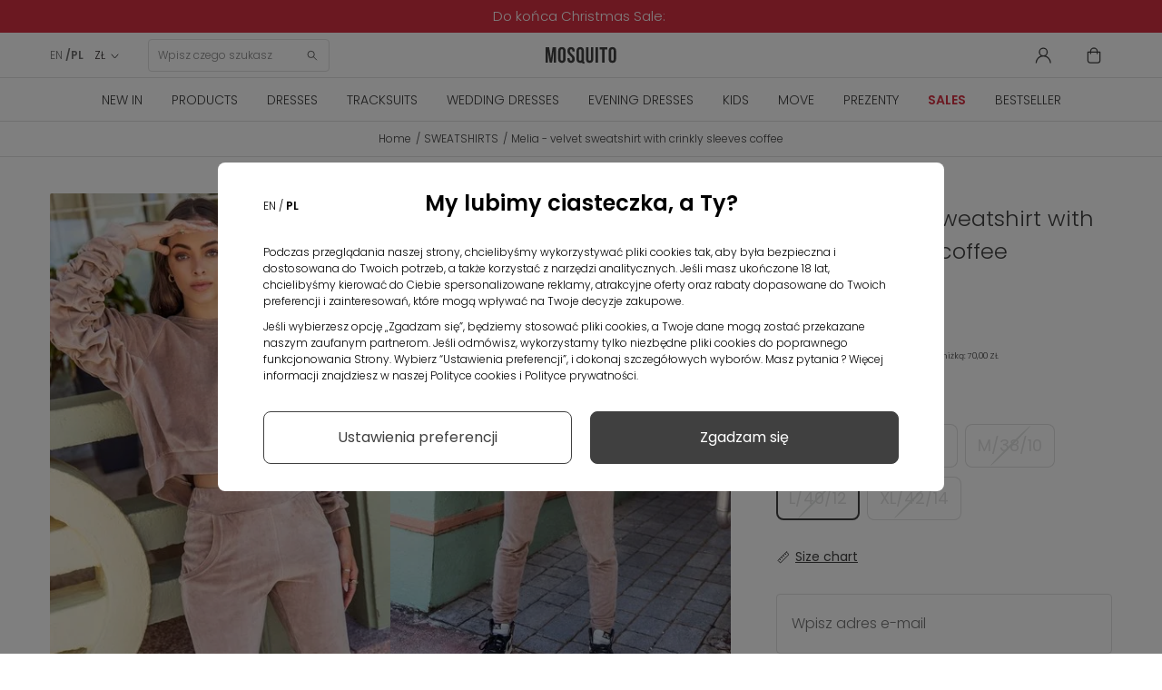

--- FILE ---
content_type: text/html; charset=utf-8
request_url: https://mosquito-sklep.pl/en/sweatshirts/6427-sweatshirt-with-raglan-crinkly-sleeves-coffee-latte.html
body_size: 30794
content:
<!DOCTYPE HTML>
<html  lang="en-us" >











<head>
  <link rel="preconnect" href="https://www.googletagmanager.com">
<link rel="preconnect" href="https://connect.facebook.net">
<link rel="preconnect" href="https://www.google-analytics.com">
<link rel="preconnect" href="https://www.facebook.com">
<link rel="preconnect" href="https://fonts.googleapis.com">
<link rel="preconnect" href="https://fonts.gstatic.com" crossorigin>
<link rel="preconnect" href="https://googleads.g.doubleclick.net">
<link rel="preload" as="font" href="https://cdnjs.cloudflare.com/ajax/libs/font-awesome/4.5.0/fonts/fontawesome-webfont.woff2" crossorigin="anonymous">
<link rel="preload" as="font" href="https://fonts.gstatic.com/s/poppins/v20/pxiByp8kv8JHgFVrLDz8Z1xlFQ.woff2" crossorigin="anonymous">
<link rel="preload" as="font" href="https://fonts.gstatic.com/s/poppins/v20/pxiEyp8kv8JHgFVrJJfecg.woff2" crossorigin="anonymous">
<link rel="preload" as="font" href="https://fonts.gstatic.com/s/poppins/v20/pxiByp8kv8JHgFVrLEj6Z1xlFQ.woff2" crossorigin="anonymous">
<link rel="preload" as="font" href="https://fonts.gstatic.com/s/poppins/v20/pxiByp8kv8JHgFVrLDz8Z1JlFc-K.woff2" crossorigin="anonymous">


    <style>
        /* latin-ext */
        @font-face {
            font-family: 'Poppins';
            font-style: normal;
            font-weight: 300;
            font-display: swap;
            src: url(https://fonts.gstatic.com/s/poppins/v20/pxiByp8kv8JHgFVrLDz8Z1JlFc-K.woff2) format('woff2');
            unicode-range: U+0100-02AF, U+0304, U+0308, U+0329, U+1E00-1E9F, U+1EF2-1EFF, U+2020, U+20A0-20AB, U+20AD-20CF, U+2113, U+2C60-2C7F, U+A720-A7FF;
        }
        /* latin */
        @font-face {
            font-family: 'Poppins';
            font-style: normal;
            font-weight: 300;
            font-display: swap;
            src: url(https://fonts.gstatic.com/s/poppins/v20/pxiByp8kv8JHgFVrLDz8Z1xlFQ.woff2) format('woff2');
            unicode-range: U+0000-00FF, U+0131, U+0152-0153, U+02BB-02BC, U+02C6, U+02DA, U+02DC, U+0304, U+0308, U+0329, U+2000-206F, U+2074, U+20AC, U+2122, U+2191, U+2193, U+2212, U+2215, U+FEFF, U+FFFD;
        }
        /* latin-ext */
        @font-face {
            font-family: 'Poppins';
            font-style: normal;
            font-weight: 400;
            font-display: swap;
            src: url(https://fonts.gstatic.com/s/poppins/v20/pxiEyp8kv8JHgFVrJJnecmNE.woff2) format('woff2');
            unicode-range: U+0100-02AF, U+0304, U+0308, U+0329, U+1E00-1E9F, U+1EF2-1EFF, U+2020, U+20A0-20AB, U+20AD-20CF, U+2113, U+2C60-2C7F, U+A720-A7FF;
        }
        /* latin */
        @font-face {
            font-family: 'Poppins';
            font-style: normal;
            font-weight: 400;
            font-display: swap;
            src: url(https://fonts.gstatic.com/s/poppins/v20/pxiEyp8kv8JHgFVrJJfecg.woff2) format('woff2');
            unicode-range: U+0000-00FF, U+0131, U+0152-0153, U+02BB-02BC, U+02C6, U+02DA, U+02DC, U+0304, U+0308, U+0329, U+2000-206F, U+2074, U+20AC, U+2122, U+2191, U+2193, U+2212, U+2215, U+FEFF, U+FFFD;
        }
        /* latin-ext */
        @font-face {
            font-family: 'Poppins';
            font-style: normal;
            font-weight: 600;
            font-display: swap;
            src: url(https://fonts.gstatic.com/s/poppins/v20/pxiByp8kv8JHgFVrLEj6Z1JlFc-K.woff2) format('woff2');
            unicode-range: U+0100-02AF, U+0304, U+0308, U+0329, U+1E00-1E9F, U+1EF2-1EFF, U+2020, U+20A0-20AB, U+20AD-20CF, U+2113, U+2C60-2C7F, U+A720-A7FF;
        }
        /* latin */
        @font-face {
            font-family: 'Poppins';
            font-style: normal;
            font-weight: 600;
            font-display: swap;
            src: url(https://fonts.gstatic.com/s/poppins/v20/pxiByp8kv8JHgFVrLEj6Z1xlFQ.woff2) format('woff2');
            unicode-range: U+0000-00FF, U+0131, U+0152-0153, U+02BB-02BC, U+02C6, U+02DA, U+02DC, U+0304, U+0308, U+0329, U+2000-206F, U+2074, U+20AC, U+2122, U+2191, U+2193, U+2212, U+2215, U+FEFF, U+FFFD;
        }
    </style>



<script data-keepinline>

   window.dataLayer = window.dataLayer || [];
	function gtag() {
		window.dataLayer.push(arguments);
	}
	const ext_advancedcookie_gtm = {
	  groups: {
		'base': ['ad_storage'],
		'analytics': ['analytics_storage'],
		'advertising': ['functionality_storage', 'ad_user_data','ad_personalization','personalization_storage'],
	  },
	  send: (with_default) => {
		let gtm = {
			ad_storage: 'denied',
			ad_user_data: 'denied',
			ad_personalization: 'denied',
			analytics_storage: 'denied',
			functionality_storage: 'denied',
			personalization_storage: 'denied',
			security_storage: 'granted',
			wait_for_update: 500,
		};
		
		if (with_default) {
			gtag('consent', 'default', {
				ad_storage: 'denied',
				ad_user_data: 'denied',
				ad_personalization: 'denied',
				analytics_storage: 'denied',
				functionality_storage: 'denied',
				personalization_storage: 'denied',
				security_storage: 'granted',
				wait_for_update: 500,			
			});		
		}
		
		delete gtm.wait_for_update;
		const cookie = ext_advancedcookie_gtm.getCookie('ext_AdvancedCookie');
		
		if (!cookie) {
			return;
		}
		
		const consents = [];
		const list = cookie.split(',');
		
		if (!list.length) {
			return;
		}
		
		for (i in list) {
			let x = list[i].split(':');
			consents[x[0]] = x[1] == 'true' ? 1 : 0;
		}
		
		for (group in ext_advancedcookie_gtm.groups) {
			if (ext_advancedcookie_gtm.groups[group].length && typeof(consents[group]) != 'undefined' && consents[group]) {
				ext_advancedcookie_gtm.groups[group].forEach(function(consent) {
					gtm[consent] = 'granted';
				});
			}
		};
		
		gtag('consent', 'update', gtm);
		gtag('set', 'url_passthrough', false);
		gtag('set', 'ads_data_redaction', true);
		console.log(gtm);
	  },
	  getCookie: (name) => {
		const value = `; ${document.cookie}`;
		const parts = value.split(`; ${name}=`);
		if (parts.length === 2) return parts.pop().split(';').shift();
		return false;
	  },
	}
	ext_advancedcookie_gtm.send(true);

</script>

<!-- KOD DATA LAYER  -->
 
 <script data-keepinline>
   window.dataLayer = window.dataLayer || [];
   dataLayer.push({
	'user_id' : ''
   });

  
</script>

 <script data-keepinline>
 
   window.dataLayer = window.dataLayer || [];
       dataLayer.push({
			'pageType' : 'Produkt',
			'userStatus' : 'Niezalogowany',
			'language' : 'en'
		   });
 
</script>



    <template class="fname">

<script>
 
    (function(h,o,t,j,a,r){
        h.hj=h.hj||function(){(h.hj.q=h.hj.q||[]).push(arguments)};
        h._hjSettings={hjid:2550873,hjsv:6};
        a=o.getElementsByTagName('head')[0];
        r=o.createElement('script');r.async=1;
        r.src=t+h._hjSettings.hjid+j+h._hjSettings.hjsv;
        a.appendChild(r);
    })(window,document,'https://static.hotjar.com/c/hotjar-','.js?sv=');
	 
</script>
    </template>

<!-- KOD DATA LAYER DLA PRODUKTU  -->
 <script data-keepinline>
   window.dataLayer = window.dataLayer || [];
   dataLayer.push({
	'productCategory' : 'SWEATSHIRTS'
   });

</script>



<!-- kod do zapisu historii przeglądania produktów do local storage -->
<script>

function zapiszProduktDoHistorii(nazwa, link, obrazek) {
  try {
    var historia = JSON.parse(localStorage.getItem("historiaProduktow")) || [];

    // Sprawdź, czy produkt już istnieje (po linku)
    if (!historia.some(function(p) { return p.link === link; })) {
      historia.unshift({ nazwa: nazwa, link: link, obrazek: obrazek });
      if (historia.length > 5) historia = historia.slice(0, 5);
      localStorage.setItem("historiaProduktow", JSON.stringify(historia));
      console.log("Zapisano do localStorage:", historia);
    } else {
      console.log("Produkt już istnieje w historii.");
    }
  } catch (e) {
    console.error("Błąd zapisu historii:", e);
  }
}

document.addEventListener("DOMContentLoaded", function () {
  if (document.body.id === 'product') {
    var naglowek = document.querySelector('h1[itemprop="name"]');
    var obrazek = document.querySelector('img[itemprop="image"]');

    if (naglowek && obrazek) {
      var nazwa = naglowek.innerText.trim();
      var src = obrazek.getAttribute('src');
      var link = window.location.href;

      zapiszProduktDoHistorii(nazwa, link, src);
    } else {
      console.warn("Nie znaleziono nagłówka lub obrazka.");
    }
  }
});

</script>
<!-- kod do zapisu historii przeglądania produktów do local storage -->


    <template class="fname">

<!-- Google Tag Manager -->
<script data-keepinline>(function(w,d,s,l,i){
    w[l]=w[l]||[];w[l].push({'gtm.start':
            new Date().getTime(),event:'gtm.js'});var f=d.getElementsByTagName(s)[0],
        j=d.createElement(s),dl=l!='dataLayer'?'&l='+l:'';j.async=true;j.src=
        'https://www.googletagmanager.com/gtm.js?id='+i+dl;f.parentNode.insertBefore(j,f);
    })(window,document,'script','dataLayer','GTM-54HWBHC');</script>
<!-- End Google Tag Manager -->

    </template>

<meta charset="utf-8">
<title>Melia - velvet sweatshirt with crinkly sleeves coffee - Mosquito</title>
      <meta name="theme-color" content="#121212">
    <meta name="robots" content="index,follow, max-image-preview:large" >
  <meta name="viewport" content="width=device-width, minimum-scale=0.25, initial-scale=1.0"/>
  <meta name="google-site-verification" content="SLo1Klxh7VPZOO39U4cgS4mj2O0JXpJzXyy386bySnc" />
  <meta name="facebook-domain-verification" content="w9nju5grte1ti5ppbeuti6ng26jzev" />
  <meta name="apple-mobile-web-app-capable" content="yes"/>
  <meta name="viewport" content="width=device-width, minimum-scale=1.0, maximum-scale=1.0, user-scalable=no">
<link rel="icon" type="image/vnd.microsoft.icon" href="/favicon.ico?1324977642">
<link rel="apple-touch-icon" sizes="180x180" href="/apple-touch-icon.png">
<link rel="icon" type="image/png" sizes="32x32" href="/favicon-32x32.png">
<link rel="icon" type="image/png" sizes="16x16" href="/favicon-16x16.png">
<link rel="manifest" href="/site.webmanifest">
<link rel="mask-icon" href="/safari-pinned-tab.svg" color="#5bbad5">
<meta name="msapplication-TileColor" content="#da532c">
<meta name="theme-color" content="#ffffff">
                    <link rel="stylesheet" href="https://mosquito-sklep.pl/themes/theme1452/cache/v_8063_c390d627e4b033598b4b2ec17495a5af_all.css" type="text/css" media="all"/>
                        <link rel="stylesheet" href="https://mosquito-sklep.pl/themes/theme1452/cache/v_8063_bb7a54e712d6129947fd3c01be3a9b7d_print.css" type="text/css" media="print"/>
                  <script type="text/javascript">
var CUSTOMIZE_TEXTFIELD = 1;
var FancyboxI18nClose = 'Close';
var FancyboxI18nNext = 'Next';
var FancyboxI18nPrev = 'Previous';
var PS_CATALOG_MODE = false;
var TMHEADERACCOUNT_AVATAR = null;
var TMHEADERACCOUNT_DISPLAY_STYLE = 'onecolumn';
var TMHEADERACCOUNT_DISPLAY_TYPE = 'rightside';
var TMHEADERACCOUNT_FAPPID = null;
var TMHEADERACCOUNT_FAPPSECRET = null;
var TMHEADERACCOUNT_FSTATUS = '0';
var TMHEADERACCOUNT_GAPPID = null;
var TMHEADERACCOUNT_GAPPSECRET = null;
var TMHEADERACCOUNT_GREDIRECT = null;
var TMHEADERACCOUNT_GSTATUS = '0';
var TMHEADERACCOUNT_USE_AVATAR = '0';
var TMHEADERACCOUNT_USE_REDIRECT = '1';
var TMHEADERACCOUNT_VKAPPID = null;
var TMHEADERACCOUNT_VKAPPSECRET = null;
var TMHEADERACCOUNT_VKREDIRECT = null;
var TMHEADERACCOUNT_VKSTATUS = '0';
var ajax_allowed = true;
var ajaxsearch = true;
var allowBuyWhenOutOfStock = false;
var attribute_anchor_separator = '-';
var attributesCombinations = [{"id_attribute":"38","id_attribute_group":"4","attribute":"xs_34_6","group":"size"},{"id_attribute":"40","id_attribute_group":"4","attribute":"s_36_8","group":"size"},{"id_attribute":"39","id_attribute_group":"4","attribute":"m_38_10","group":"size"},{"id_attribute":"43","id_attribute_group":"4","attribute":"l_40_12","group":"size"},{"id_attribute":"42","id_attribute_group":"4","attribute":"xl_42_14","group":"size"}];
var availableLaterValue = '';
var availableNowValue = '';
var baseDir = 'https://mosquito-sklep.pl/';
var baseUri = 'https://mosquito-sklep.pl/';
var combinations = {"50137":{"attributes_values":{"4":"XS\/34\/6"},"attributes":[38],"price":0,"specific_price":{"id_specific_price":"788669","id_specific_price_rule":"0","id_cart":"0","id_product":"6427","id_shop":"0","id_shop_group":"0","id_currency":"0","id_country":"0","id_group":"0","id_customer":"0","id_product_attribute":"0","price":"-1.000000","from_quantity":"1","reduction":"0.500000","reduction_tax":"1","reduction_type":"percentage","from":"0000-00-00 00:00:00","to":"0000-00-00 00:00:00","score":"32"},"ecotax":0,"weight":0,"quantity":0,"reference":"","unit_impact":0,"minimal_quantity":"1","date_formatted":"","available_date":"","id_image":-1,"list":"'38'"},"50138":{"attributes_values":{"4":"S\/36\/8"},"attributes":[40],"price":0,"specific_price":{"id_specific_price":"788669","id_specific_price_rule":"0","id_cart":"0","id_product":"6427","id_shop":"0","id_shop_group":"0","id_currency":"0","id_country":"0","id_group":"0","id_customer":"0","id_product_attribute":"0","price":"-1.000000","from_quantity":"1","reduction":"0.500000","reduction_tax":"1","reduction_type":"percentage","from":"0000-00-00 00:00:00","to":"0000-00-00 00:00:00","score":"32"},"ecotax":0,"weight":0,"quantity":0,"reference":"","unit_impact":0,"minimal_quantity":"1","date_formatted":"","available_date":"","id_image":-1,"list":"'40'"},"50139":{"attributes_values":{"4":"M\/38\/10"},"attributes":[39],"price":0,"specific_price":{"id_specific_price":"788669","id_specific_price_rule":"0","id_cart":"0","id_product":"6427","id_shop":"0","id_shop_group":"0","id_currency":"0","id_country":"0","id_group":"0","id_customer":"0","id_product_attribute":"0","price":"-1.000000","from_quantity":"1","reduction":"0.500000","reduction_tax":"1","reduction_type":"percentage","from":"0000-00-00 00:00:00","to":"0000-00-00 00:00:00","score":"32"},"ecotax":0,"weight":0,"quantity":0,"reference":"","unit_impact":0,"minimal_quantity":"1","date_formatted":"","available_date":"","id_image":-1,"list":"'39'"},"50140":{"attributes_values":{"4":"L\/40\/12"},"attributes":[43],"price":0,"specific_price":{"id_specific_price":"788669","id_specific_price_rule":"0","id_cart":"0","id_product":"6427","id_shop":"0","id_shop_group":"0","id_currency":"0","id_country":"0","id_group":"0","id_customer":"0","id_product_attribute":"0","price":"-1.000000","from_quantity":"1","reduction":"0.500000","reduction_tax":"1","reduction_type":"percentage","from":"0000-00-00 00:00:00","to":"0000-00-00 00:00:00","score":"32"},"ecotax":0,"weight":0,"quantity":0,"reference":"","unit_impact":0,"minimal_quantity":"1","date_formatted":"","available_date":"","id_image":-1,"list":"'43'"},"50141":{"attributes_values":{"4":"XL\/42\/14"},"attributes":[42],"price":0,"specific_price":{"id_specific_price":"788669","id_specific_price_rule":"0","id_cart":"0","id_product":"6427","id_shop":"0","id_shop_group":"0","id_currency":"0","id_country":"0","id_group":"0","id_customer":"0","id_product_attribute":"0","price":"-1.000000","from_quantity":"1","reduction":"0.500000","reduction_tax":"1","reduction_type":"percentage","from":"0000-00-00 00:00:00","to":"0000-00-00 00:00:00","score":"32"},"ecotax":0,"weight":0,"quantity":0,"reference":"","unit_impact":0,"minimal_quantity":"1","date_formatted":"","available_date":"","id_image":-1,"list":"'42'"}};
var combinationsFromController = {"50137":{"attributes_values":{"4":"XS\/34\/6"},"attributes":[38],"price":0,"specific_price":{"id_specific_price":"788669","id_specific_price_rule":"0","id_cart":"0","id_product":"6427","id_shop":"0","id_shop_group":"0","id_currency":"0","id_country":"0","id_group":"0","id_customer":"0","id_product_attribute":"0","price":"-1.000000","from_quantity":"1","reduction":"0.500000","reduction_tax":"1","reduction_type":"percentage","from":"0000-00-00 00:00:00","to":"0000-00-00 00:00:00","score":"32"},"ecotax":0,"weight":0,"quantity":0,"reference":"","unit_impact":0,"minimal_quantity":"1","date_formatted":"","available_date":"","id_image":-1,"list":"'38'"},"50138":{"attributes_values":{"4":"S\/36\/8"},"attributes":[40],"price":0,"specific_price":{"id_specific_price":"788669","id_specific_price_rule":"0","id_cart":"0","id_product":"6427","id_shop":"0","id_shop_group":"0","id_currency":"0","id_country":"0","id_group":"0","id_customer":"0","id_product_attribute":"0","price":"-1.000000","from_quantity":"1","reduction":"0.500000","reduction_tax":"1","reduction_type":"percentage","from":"0000-00-00 00:00:00","to":"0000-00-00 00:00:00","score":"32"},"ecotax":0,"weight":0,"quantity":0,"reference":"","unit_impact":0,"minimal_quantity":"1","date_formatted":"","available_date":"","id_image":-1,"list":"'40'"},"50139":{"attributes_values":{"4":"M\/38\/10"},"attributes":[39],"price":0,"specific_price":{"id_specific_price":"788669","id_specific_price_rule":"0","id_cart":"0","id_product":"6427","id_shop":"0","id_shop_group":"0","id_currency":"0","id_country":"0","id_group":"0","id_customer":"0","id_product_attribute":"0","price":"-1.000000","from_quantity":"1","reduction":"0.500000","reduction_tax":"1","reduction_type":"percentage","from":"0000-00-00 00:00:00","to":"0000-00-00 00:00:00","score":"32"},"ecotax":0,"weight":0,"quantity":0,"reference":"","unit_impact":0,"minimal_quantity":"1","date_formatted":"","available_date":"","id_image":-1,"list":"'39'"},"50140":{"attributes_values":{"4":"L\/40\/12"},"attributes":[43],"price":0,"specific_price":{"id_specific_price":"788669","id_specific_price_rule":"0","id_cart":"0","id_product":"6427","id_shop":"0","id_shop_group":"0","id_currency":"0","id_country":"0","id_group":"0","id_customer":"0","id_product_attribute":"0","price":"-1.000000","from_quantity":"1","reduction":"0.500000","reduction_tax":"1","reduction_type":"percentage","from":"0000-00-00 00:00:00","to":"0000-00-00 00:00:00","score":"32"},"ecotax":0,"weight":0,"quantity":0,"reference":"","unit_impact":0,"minimal_quantity":"1","date_formatted":"","available_date":"","id_image":-1,"list":"'43'"},"50141":{"attributes_values":{"4":"XL\/42\/14"},"attributes":[42],"price":0,"specific_price":{"id_specific_price":"788669","id_specific_price_rule":"0","id_cart":"0","id_product":"6427","id_shop":"0","id_shop_group":"0","id_currency":"0","id_country":"0","id_group":"0","id_customer":"0","id_product_attribute":"0","price":"-1.000000","from_quantity":"1","reduction":"0.500000","reduction_tax":"1","reduction_type":"percentage","from":"0000-00-00 00:00:00","to":"0000-00-00 00:00:00","score":"32"},"ecotax":0,"weight":0,"quantity":0,"reference":"","unit_impact":0,"minimal_quantity":"1","date_formatted":"","available_date":"","id_image":-1,"list":"'42'"}};
var contentOnly = false;
var currency = {"id":2,"name":"Zloty","iso_code":"PLN","iso_code_num":"985","sign":"Z\u0141","blank":"1","conversion_rate":"1.000000","deleted":"0","format":"2","decimals":"1","active":"1","prefix":"","suffix":" Z\u0141","id_shop_list":null,"force_id":false};
var currencyBlank = 1;
var currencyFormat = 2;
var currencyRate = 1;
var currencySign = 'ZŁ';
var currentDate = '2026-01-24 02:04:49';
var customerGroupWithoutTax = false;
var customizationFields = false;
var customizationIdMessage = 'Customization #';
var cvSizesTableAjaxUrl = 'https://mosquito-sklep.pl/en/module/cv_size_table/ajax';
var default_eco_tax = 0;
var delete_txt = 'Delete';
var displayDiscountPrice = '0';
var displayList = false;
var displayPrice = 0;
var doesntExist = 'This combination does not exist for this product. Please select another combination.';
var doesntExistNoMore = 'This product is no longer in stock';
var doesntExistNoMoreBut = 'with those attributes but is available with others.';
var ecotaxTax_rate = 0;
var ext_productcomment_api_url = 'https://mosquito-sklep.pl/en/module/ext_productcomment/api';
var fieldRequired = 'Please fill in all the required fields before saving your customization.';
var freeProductTranslation = 'Free!';
var freeShippingTranslation = 'Free shipping!';
var generated_date = 1769216689;
var groupReduction = 0;
var group_reduction = 0;
var hasDeliveryAddress = false;
var highDPI = true;
var idDefaultImage = 34752;
var id_lang = 1;
var id_product = 6427;
var img_dir = 'https://mosquito-sklep.pl/themes/theme1452/img/';
var img_prod_dir = 'https://mosquito-sklep.pl/img/p/';
var img_ps_dir = 'https://mosquito-sklep.pl/img/';
var instantsearch = false;
var isGuest = 0;
var isLogged = 0;
var isMobile = false;
var jolisearch = {"amb_joli_search_action":"https:\/\/mosquito-sklep.pl\/en\/module\/ambjolisearch\/jolisearch","amb_joli_search_link":"https:\/\/mosquito-sklep.pl\/en\/module\/ambjolisearch\/jolisearch","amb_joli_search_controller":"jolisearch","blocksearch_type":"top","show_cat_desc":0,"ga_acc":0,"id_lang":1,"url_rewriting":1,"use_autocomplete":2,"minwordlen":3,"l_products":"Products","l_manufacturers":"Manufacturers","l_suppliers":"Suppliers","l_categories":"Categories","l_no_results_found":"No results found","l_more_results":"More results \u00bb","ENT_QUOTES":3,"search_ssl":true,"self":"\/home\/mosquitosklep\/public_html\/mosquito-sklep\/modules\/ambjolisearch","position":{"my":"center top","at":"center bottom","collision":"fit none"},"classes":"ps16 centered-list","display_manufacturer":null,"display_supplier":null,"display_category":null,"theme":"finder"};
var jqZoomEnabled = false;
var maxQuantityToAllowDisplayOfLastQuantityMessage = 0;
var minimalQuantity = 1;
var newsletterAjaxUrl = 'https://mosquito-sklep.pl/en/module/blocknewsletter/ajax';
var newsletterIncorrectEmail = 'Nieprawidłowy adres email';
var noTaxForThisProduct = false;
var oosHookJsCodeFunctions = [];
var page_name = 'product';
var pagespeed_enabled = true;
var placeholder_blocknewsletter = 'Enter your e-mail';
var priceDisplayMethod = 0;
var priceDisplayPrecision = 2;
var productAvailableForOrder = true;
var productBasePriceTaxExcl = 113.813008;
var productBasePriceTaxExcluded = 113.813008;
var productBasePriceTaxIncl = 139.99;
var productColumns = '1';
var productHasAttributes = true;
var productPrice = 69.995;
var productPriceTaxExcluded = 113.813008;
var productPriceTaxIncluded = 139.99;
var productPriceWithoutReduction = 139.99;
var productReference = 'ILM25';
var productShowPrice = true;
var productUnitPriceRatio = 0;
var product_fileButtonHtml = 'Choose File';
var product_fileDefaultHtml = 'No file selected';
var product_specific_price = {"id_specific_price":"788669","id_specific_price_rule":"0","id_cart":"0","id_product":"6427","id_shop":"0","id_shop_group":"0","id_currency":"0","id_country":"0","id_group":"0","id_customer":"0","id_product_attribute":"0","price":"-1.000000","from_quantity":"1","reduction":"0.500000","reduction_tax":"1","reduction_type":"percentage","from":"0000-00-00 00:00:00","to":"0000-00-00 00:00:00","score":"32"};
var quantitiesDisplayAllowed = false;
var quantityAvailable = 0;
var quickView = false;
var reduction_percent = 50;
var reduction_price = 0;
var removingLinkText = 'remove this product from my cart';
var roundMode = 2;
var specific_currency = false;
var specific_price = -1;
var static_token = 'feaffbc57a4ef508307e31396a2f4996';
var stock_management = 1;
var taxRate = 23;
var token = 'feaffbc57a4ef508307e31396a2f4996';
var upToTxt = 'Up to';
var uploading_in_progress = 'Uploading in progress, please be patient.';
var use_tm_ajax_search = false;
var use_tm_instant_search = false;
var usingSecureMode = true;
</script>

          <script src="https://mosquito-sklep.pl/themes/theme1452/cache/v_5207_06f25ef9cf6ce07f2b19610eb5efa0ef.js"></script>
        
<script type="text/javascript">
	
		var psv = 1.6;
		var default_template = Boolean();
		var instagram_link_type = "page";
		var hide_accessories = Boolean();
		var language_is_rtl = Boolean(0);
	
</script><link rel="canonical" href="https://mosquito-sklep.pl/en/sweatshirts/6427-sweatshirt-with-raglan-crinkly-sleeves-coffee-latte.html">
<link rel="alternate" href="https://mosquito-sklep.pl/en/sweatshirts/6427-sweatshirt-with-raglan-crinkly-sleeves-coffee-latte.html" hreflang="en-us">
<link rel="alternate" href="https://mosquito-sklep.pl/pl/bluzy/6427-bluza-welurowa-z-marszczonymi-rekawami-coffee-latte-ilm.html" hreflang="pl-pl">
<link rel="alternate" href="https://mosquito-sklep.pl/pl/bluzy/6427-bluza-welurowa-z-marszczonymi-rekawami-coffee-latte-ilm.html" hreflang="x-default">

    <script>
        var prefix = '';
        var sufix = '';
        function getURLParameter(url, name) {
            return (RegExp(name + '=' + '(.+?)(&|$)').exec(url)||[,null])[1];
        }

        

        
        
        
        

                        
                
                                    $(document).ready(function(){
                    $('.ajax_add_to_cart_button, .cart_quantity_up').click(function(){
                                                var idp = prefix+getURLParameter($(this).attr('href'),'id_product')+sufix;
                                                var productPrice = $(this).parents('.product-container').find('.product-price').html();
                        if (productPrice == undefined) {
                            var productPrice = $(this).parents('li').find('.price').html();
                        }
                        if (productPrice == undefined) {
                            var productPrice = 0.000;
                        }
                        productPrice = productPrice.replace(/[^\d.\,-]/g, '');
                        productPrice = productPrice.replace(',','.');
                        if (productPrice[productPrice.length-1] === ".")
                        {
                            productPrice = productPrice.slice(0, -1);
                        }

                    });
                });
                                    $(document).ready(function(){
                        $('#add_to_cart').click(function(){
                            var productPagePrice = 70.00;
                            if (productPagePrice == undefined) {
                                var productPagePrice = 0.000;
                            }

                            if (productPagePrice[productPagePrice.length-1] === ".")
                            {
                                productPagePrice = productPagePrice.slice(0, -1);
                            }

                            fbq('track', 'AddToCart', {content_ids: prefix+6427+sufix, content_type: 'product', value: 70.00, currency: 'PLN'});
                        });
                    });
                                    
                
    </script>

<script>var ext_advancedcookie_settings = {'active': 0};var ext_advancedcookie_ajax = 'https://mosquito-sklep.pl/en/module/ext_advancedcookie/ajax';</script><script>function ext_advancedcookie_edrone() { window._edrone = window._edrone || {}; _edrone.app_id="5d70ce134f350";  _edrone.platform = "prestashop";
  _edrone.action_type = "other";
$(document).ready(function() {
  setTimeout(function () {
    (function (srcjs) {
      window._edrone_send_handler = function () {

        _edrone.first_run = false;
        var request = new XMLHttpRequest();
        var url = _edrone.edrone_ajax_shop_url ? _edrone.edrone_ajax_shop_url : window.location.origin
        request.open('GET', url + '/index.php?fc=module&module=edrone&controller=edroneUserSessionData', true);
        request.onreadystatechange = function () {
          if (this.readyState === 4) {
            if (this.status >= 200 && this.status < 400) {
              var data = JSON.parse(this.responseText);
              window._edrone.app_id = data.app_id;
              window._edrone.email = data.email;
              window._edrone.first_name = data.first_name;
              window._edrone.last_name = data.last_name;
              window._edrone.country = data.country;
              window._edrone.version = data.version;
              window._edrone.platform_version = data.platform_version;
              window._edrone.shop_lang = data.shop_lang;
              window._edrone.init();
            }
          }
        };
        request.send();
        request = null;
      }
      var doc = document.createElement("script");
      doc.type = "text/javascript";
      doc.async = true;
      doc.src = ("https:" == document.location.protocol ? "https:" : "http:") + srcjs;
      var s = document.getElementsByTagName("script")[0];
      s.parentNode.insertBefore(doc, s);
    })("//d3bo67muzbfgtl.cloudfront.net/edrone_2_0.js");
  }, 2000);
});
_edrone.product_titles="Melia+-+velvet+sweatshirt+with+crinkly+sleeves+coffee"
_edrone.product_images="http%3A%2F%2Fmosquito-sklep.pl%2Fimg%2Fp%2F3%2F4%2F7%2F5%2F2%2F34752.jpg"
_edrone.product_images="http%3A%2F%2Fmosquito-sklep.pl%2Fimg%2Fp%2F3%2F4%2F7%2F5%2F2%2F34752.jpg"
_edrone.product_ids="6427"
_edrone.product_skus="ILM25"
_edrone.product_category_ids="2~29~44~193~194~196~198~201~202~203~213~231~250~251~253~255~268~270~271~278"
_edrone.product_category_names="Home%7ESWEATSHIRTS%7EBestseller%7ESweatshirts+with+print%7ETeenage+sweatshirts%7ESweatshirts+without+hood%7ESweatshirts%7EMulticolor+sweatshirts%7ECotton+sweatshirts%7EKnitwear+sweatshirts%7ESets%7Etracksuits%7EVelor+tracksuits%7EDresy+z+wysokim+stanem%7ESports+tracksuits%7EBeige+tracksuits%7EBluzy+sportowe%7EBluzy+kr%C3%B3tkie%7EBluzy+welurowe%7EBe%C5%BCowe+bluzy"
_edrone.product_urls="https%3A%2F%2Fmosquito-sklep.pl%2Fen%2Fsweatshirts%2F6427-sweatshirt-with-raglan-crinkly-sleeves-coffee-latte.html"
_edrone.action_type="product_view"
if (typeof(ajaxCart) === "object") {
  ajaxCart.newAdd = ajaxCart.add;
  ajaxCart.add = function(idProduct, idCombination, addedFromProductPage, callerElement, quantity, whishlist) {
    $("body").ajaxComplete(function(e, xhr, options) {
      var url = _edrone.edrone_ajax_shop_url ? _edrone.edrone_ajax_shop_url : window.location.origin
      $(e.currentTarget).unbind("ajaxComplete");
      $.ajax({
        url: url + "/index.php?fc=module&module=edrone&controller=edroneAddToCartAjax",
        dataType: "json"
      }).done(function(data) {
        try {
          _edrone.action_type = data.action_type;
          _edrone.product_category_ids = data.product_category_ids;
          _edrone.product_category_names = data.product_category_names;
          _edrone.product_ids = data.product_ids;
          _edrone.product_images = data.product_images;
          _edrone.product_skus = data.product_skus;
          _edrone.product_titles = data.product_titles;
          _edrone.init();
        } catch (e) {
          console.log("Failed to get product data.");
        }
      })
    })
    ajaxCart.newAdd(idProduct, idCombination, addedFromProductPage, callerElement, quantity, whishlist);
  }
}
}</script><script defer type="text/javascript">/*
 *
 *  2007-2024 PayPal
 *
 *  NOTICE OF LICENSE
 *
 *  This source file is subject to the Academic Free License (AFL 3.0)
 *  that is bundled with this package in the file LICENSE.txt.
 *  It is also available through the world-wide-web at this URL:
 *  http://opensource.org/licenses/afl-3.0.php
 *  If you did not receive a copy of the license and are unable to
 *  obtain it through the world-wide-web, please send an email
 *  to license@prestashop.com so we can send you a copy immediately.
 *
 *  DISCLAIMER
 *
 *  Do not edit or add to this file if you wish to upgrade PrestaShop to newer
 *  versions in the future. If you wish to customize PrestaShop for your
 *  needs please refer to http://www.prestashop.com for more information.
 *
 *  @author 2007-2024 PayPal
 *  @author 202 ecommerce <tech@202-ecommerce.com>
 *  @copyright PayPal
 *  @license http://opensource.org/licenses/osl-3.0.php Open Software License (OSL 3.0)
 *
 */


    

function updateFormDatas()
{
	var nb = $('#quantity_wanted').val();
	var id = $('#idCombination').val();

	$('.paypal_payment_form input[name=quantity]').val(nb);
	$('.paypal_payment_form input[name=id_p_attr]').val(id);
}
	
$(document).ready( function() {
    
		var baseDirPP = baseDir.replace('http:', 'https:');
		
	if($('#in_context_checkout_enabled').val() != 1)
	{
        $(document).on('click','#payment_paypal_express_checkout', function() {
			$('#paypal_payment_form_cart').submit();
			return false;
		});
	}


	var jquery_version = $.fn.jquery.split('.');
	if(jquery_version[0]>=1 && jquery_version[1] >= 7)
	{
		$('body').on('submit',".paypal_payment_form", function () {
			updateFormDatas();
		});
	}
	else {
		$('.paypal_payment_form').live('submit', function () {
			updateFormDatas();
		});
	}

	function displayExpressCheckoutShortcut() {
		var id_product = $('input[name="id_product"]').val();
		var id_product_attribute = $('input[name="id_product_attribute"]').val();
		$.ajax({
			type: "GET",
			url: baseDirPP+'/modules/paypal/express_checkout/ajax.php',
			data: { get_qty: "1", id_product: id_product, id_product_attribute: id_product_attribute },
			cache: false,
			success: function(result) {
				if (result == '1') {
					$('#container_express_checkout').slideDown();
				} else {
					$('#container_express_checkout').slideUp();
				}
				return true;
			}
		});
	}

	$('select[name^="group_"]').change(function () {
		setTimeout(function(){displayExpressCheckoutShortcut()}, 500);
	});

	$('.color_pick').click(function () {
		setTimeout(function(){displayExpressCheckoutShortcut()}, 500);
	});

    if($('body#product').length > 0) {
        setTimeout(function(){displayExpressCheckoutShortcut()}, 500);
    }
	
	
			

	var modulePath = 'modules/paypal';
	var subFolder = '/integral_evolution';

	var fullPath = baseDirPP + modulePath + subFolder;
	var confirmTimer = false;
		
	if ($('form[target="hss_iframe"]').length == 0) {
		if ($('select[name^="group_"]').length > 0)
			displayExpressCheckoutShortcut();
		return false;
	} else {
		checkOrder();
	}

	function checkOrder() {
		if(confirmTimer == false)
			confirmTimer = setInterval(getOrdersCount, 1000);
	}

	});


</script>
        

  			<meta property="og:image" content="https://mosquito-sklep.pl/34752-thickbox_default2x/sweatshirt-with-raglan-crinkly-sleeves-coffee-latte.webp">
		<meta property="og:title" content="Melia - velvet sweatshirt with crinkly sleeves coffee - Mosquito">
		<meta property="product:condition" content="new">
		<meta property="product:price:amount" content="69.99">
		<meta property="product:price:currency" content="PLN">
		<meta property="product:retailer_item_id" content="6427">
		<meta property="product:brand" content="Mosquito">
		<meta property="og:url" content="https://mosquito-sklep.pl/en/sweatshirts/6427-sweatshirt-with-raglan-crinkly-sleeves-coffee-latte.html">
		<meta property="og:description" content="">

	       


</head>
<body id="product"   class="product product-6427 product-sweatshirt-with-raglan-crinkly-sleeves-coffee-latte category-29 category-sweatshirts hide-left-column hide-right-column lang_en  one-column  ">


<noscript><iframe src="https://www.googletagmanager.com/ns.html?id=GTM-54HWBHC" height="0" width="0"
                  style="display:none;visibility:hidden"></iframe></noscript>


      
    
        
    <div id="page" class="glownyc">
      <div class="page-header-wrapper">
        <header id="header">
		<div id="cvTextSlider" >
		<div class="slider container" >
							<div class="textSlide textSlide-15" style=" text-decoration:none;">
											<p><span>Do końca Christmas Sale: </span></p>
									</div>
					</div>
		<span class="tmha-close-btn" style="display:none"></span>
	</div>


				<div class="header-container">
		<section class="top-header-row">
							<div class="top-header-row-left">
					<div class="button-menu-rwd">
						<svg viewBox="0 0 20.313 20.538" class="svg-menu-dims" width="21" height="21">
							<use xlink:href="/themes/theme1452/svg/sprite.defs.svg?v=251204#menu"></use>
						</svg>
					</div>
					  <script type="text/javascript">
    function setCurency(id_currency, adres) {
      $.ajax({
        type: 'POST',
        headers: { "cache-control": "no-cache" },
        url: baseDir + 'index.php' + '?rand=' + new Date().getTime(),
        data: 'controller=change-currency&id_currency=' + parseInt(id_currency),
        success: function(msg) {
          window.location = adres;
        }
      });
    }
  </script>
  <div id="_desktop_languages">
    <div id="languages-block-top" class="languages-block">
                          <span class="">en</span>
                                                        <a href="https://mosquito-sklep.pl/pl/bluzy/6427-bluza-welurowa-z-marszczonymi-rekawami-coffee-latte-ilm.html" class="noactivelang"
              onClick="setCurency(2,'https://mosquito-sklep.pl/pl/bluzy/6427-bluza-welurowa-z-marszczonymi-rekawami-coffee-latte-ilm.html')"
              title="Polish" rel="alternate"
              hreflang="pl">
                                    <span class=" activelang">/pl</span>
                    </a>
                  </div>
  </div>
<!-- Block currencies module -->
  <div id="_desktop_currencies">
    <div id="currencies-block-top">
      <form id="setCurrency" action="/en/sweatshirts/6427-sweatshirt-with-raglan-crinkly-sleeves-coffee-latte.html" method="post">
        <div class="dropdown_toggle current">
          <input type="hidden" name="id_currency" id="id_currency" value=""/>
          <input type="hidden" name="SubmitCurrency" value="" />
                                                                                                                                                                                                                                                  <span>ZŁ</span>                  </div>
        <ul id="first-currencies" class="currencies_ul toogle_content">
                                                              <li >
                <a href="javascript:setCurrency(11);" rel="nofollow" title="Česk&aacute; koruna (CZK)">
                  Kč
                </a>
              </li>
                                                              <li >
                <a href="javascript:setCurrency(5);" rel="nofollow" title="Dolar australijski (AUD)">
                  AUD
                </a>
              </li>
                                                              <li >
                <a href="javascript:setCurrency(6);" rel="nofollow" title="Dolar kanadyjski (CAD)">
                  CAD
                </a>
              </li>
                                                              <li >
                <a href="javascript:setCurrency(1);" rel="nofollow" title="Dollar (USD)">
                  $
                </a>
              </li>
                                                              <li >
                <a href="javascript:setCurrency(3);" rel="nofollow" title="Euro (EUR)">
                   €
                </a>
              </li>
                                                              <li >
                <a href="javascript:setCurrency(4);" rel="nofollow" title="Funt brytyjski (GBP)">
                  £
                </a>
              </li>
                                                              <li >
                <a href="javascript:setCurrency(9);" rel="nofollow" title="Korona duńska (DKK)">
                  DKK
                </a>
              </li>
                                                              <li >
                <a href="javascript:setCurrency(10);" rel="nofollow" title="Korona norweska (NOK)">
                  NOK
                </a>
              </li>
                                                              <li >
                <a href="javascript:setCurrency(8);" rel="nofollow" title="Korona szwedzka (SEK)">
                  SEK
                </a>
              </li>
                                                              <li >
                <a href="javascript:setCurrency(7);" rel="nofollow" title="Rubel (RUB)">
                  RUB
                </a>
              </li>
                                                              <li class="selected">
                <a href="javascript:setCurrency(2);" rel="nofollow" title="Zloty (PLN)">
                  ZŁ
                </a>
              </li>
                  </ul>
      </form>
    </div>
  </div>
<!-- /Block currencies module --><div class="tm-search-wrap">

	<div class="tmsearch-canvas" id="wyszukaj">

		<div id="tmsearch">
			<form id="tmsearchbox" method="get" action="https://mosquito-sklep.pl/en/tmsearch">

				<input class="tm_search_query form-control" type="text" id="tm_search_query" name="s"
					placeholder="Wpisz czego szukasz" value="" />

				<button type="submit" class="btn" name="znajdz">
					<svg class="svg-search-dims" width="28" height="28" viewBox="0 0 28 28">
						<use xlink:href="/themes/theme1452/svg/sprite.defs.svg?v=251204#search"></use>
					</svg>
				</button>

			</form>


		</div>

	</div>

</div>
				</div>
						<div class="header_logo">
				<a href="https://mosquito-sklep.pl/"
      title="Mosquito">
                  <div id="logo-header-container">
                                          <svg viewBox="0 0 54 33.76" class="svg-logo_new-dims logo-msq" >
                              <use xlink:href="/themes/theme1452/svg/sprite.defs.svg?v=251204#logo_new"></use>
                        </svg>
                        <svg viewBox="0 0 320 60" id="logo-header-move" width="100" height="20">
                              <use xlink:href="/themes/theme1452/svg/sprite.defs.svg?v=251204#move"></use>
                        </svg>
                              </div>
      </a>
			</div>
							<div class="top-header-row-right">
					<div id="buttonSearch" class="item" onclick="logEventBelkaDolna('Szukaj'); return false;">
						<svg viewBox="0 0 24 25" class="svg-search-dims" width="24" height="24">
							<use xlink:href="/themes/theme1452/svg/sprite.defs.svg?v=251204#search"></use>
						</svg>
					</div>
					
<div id="header-login">
  <div class="is-logged">
    <div class="current tm_header_user_info">
      <a href="https://mosquito-sklep.pl/en/my-account">
        <svg viewBox="0 0 24 24" class="svg-konto-dims" width="24" height="24">
          <use xlink:href="/themes/theme1452/svg/sprite.defs.svg?v=251204#icon-user"></use>
        </svg>
      </a>
    </div>
  </div>
</div>
<!-- MODULE Block cart -->

<div class="shopping_cart">

	<a href="https://mosquito-sklep.pl/en/order"
		title="View my shopping cart" rel="nofollow">
		<svg viewBox="0 0 24 24" class="svg-koszyk-dims" width="24" height="24">
			<use xlink:href="/themes/theme1452/svg/sprite.defs.svg?v=251204#koszyk"></use>
		</svg>
		
			<span class="ajax_cart_quantity"></span>
		

		<span class="ajax_cart_no_product"></span>
			</a>
			<div class="cart_block block">
			<div class="block_content">
				<!-- block list of products -->
				<div
					class="cart_block_list">
										<div class="cart_block_no_products">
						<svg viewBox="0 0 180 180" class="svg-cart-dims" width="180" height="180">
							<use xlink:href="/themes/theme1452/svg/sprite.defs.svg?v=251204#cart"></use>
						</svg>
						<p class="first-line">W Twoim koszyku brakuje produkt&oacute;w.</p>
					</div>
															<div class="cart-prices" style="display:none;">
																								<div class="cart-prices-line first-line">
							<span>Dostawa:</span>
							<span class="cart_block_shipping_cost ">
								<s> 14,90zł </s>&nbsp; 0 zł
							</span>
						</div>
						<div class="cart-prices-line last-line">
							<span>Total:</span>
							<span class="price cart_block_total ajax_block_cart_total">0,00 ZŁ</span>
						</div>
					</div>

					<p class="cart-buttons" style="display:none;">
						<a id="button_order_cart" class="btn btn-default btn-sm icon-right"
							href="https://mosquito-sklep.pl/en/order"
							title="Check out" rel="nofollow">
							<span>
								Check out
							</span>
						</a>
					</p>
					
				</div>
			</div>
		</div>
		<!-- .cart_block -->
	</div>

	<div id="layer_cart">
		<div class="clearfix">

			<div class="modal-header d-block d-md-none">
				<p class="modal-title">Dodano do koszyka</p>
				<button type="button" class="cross" id="_mobile_layerCartClose"></button>
			</div>

			<button type="button" class="cross d-none d-md-flex" id="_desktop_layerCartClose">
				<svg width="15" height="14" viewBox="0 0 15 14" fill="none" xmlns="http://www.w3.org/2000/svg">
						<path d="M13.6089 1.14014L1.01514 12.7651" stroke="#404040" stroke-width="1.25" stroke-linecap="round" stroke-linejoin="round"/>
						<path d="M1.01514 1.14014L13.6089 12.7651" stroke="#404040" stroke-width="1.25" stroke-linecap="round" stroke-linejoin="round"/>
				</svg>
			</button>

			<div class="row">
				<div class="layer_cart_product col-xs-12 col-md-5" id="_desktop_layerCartImage">
					<div class="product-image-container layer_cart_img"></div>
				</div>
				<div class="layer_cart_cart col-xs-12 col-md-7">
					<div class="layer_cart_cart_wrapper">

						<div class="d-block d-md-none layer_cart_mobile_product-wrapper">
							<div class="row">
								<div class="layer_cart_product col-xs-4" id="_mobile_layerCartImage"></div>
								<div id="_mobile_layerCartProduct" class="col-xs-8"></div>
							</div>
						</div>

						<div id="_desktop_layerCartProduct">

							<div class="layer_cart_product_info">
								<span id="layer_cart_product_title" class="product-name"></span>
							</div>

							<div id="layer_cart_product_attributes" class="layer_cart_row layer_cart_row_product-atributes"></div>

							<div class="layer_cart_row layer_cart_row_price">
								<span id="layer_cart_product_price"></span>
							</div>

						</div>

						<div class="layer_cart_row layer_cart_row_shipping">
							<span class="dark">
								Total shipping
							</span>
							<span class="">
								<s> 14,90zł </s>&nbsp; 0 zł
							</span>
						</div>

						<div class="layer_cart_row layer_cart_row_sum">
							<span class="dark">
								Total
							</span>
							<strong class="ajax_block_cart_total">
															</strong>
						</div>

						<div class="button-container">

							<a class="btn btn-primary btn-md " href="https://mosquito-sklep.pl/en/order"
								title="Proceed to checkout" rel="nofollow" id="btngocart">
								<span>
									Proceed to checkout
								</span>
								<svg width="8" height="14" viewBox="0 0 8 14" fill="none" xmlns="http://www.w3.org/2000/svg">
									<path d="M0.695801 1.19482L6.6958 7.19482L0.695801 13.1948" stroke="white" stroke-linecap="round" stroke-linejoin="round"/>
								</svg>
							</a>

							<span class="continue btn btn-default btn-md" title="Continue shopping">
								<span>
									Continue shopping
								</span>
							</span>

						</div>
					</div>
				</div>
			</div>
		</div>

		<div class="overlay"></div>

	</div>
	<!-- #layer_cart -->


<!-- /MODULE Block cart -->

				</div>
					</section>
												<div class="header-menu hidden-md-down"><ul id="menu-top"><li class="menu-item-lvl-1 "><a href="https://mosquito-sklep.pl/en/19-new-in"title="NEW IN">NEW IN</a></li><li class="menu-item-ul menu-item-lvl-1 "><a href="https://mosquito-sklep.pl/en/22-products"title="Products">Products</a><div class="submenu"><div class="submenu-container"><div class="container"><div class="row"><div class="submenu-columns"><div class="column first"><ul class=""><li><a href="https://mosquito-sklep.pl/en/16-dresses"title="">Dresses</a></li><li><a href="https://mosquito-sklep.pl/en/77-wedding-dresses"title="">Wedding dresses</a></li><li><a href="https://mosquito-sklep.pl/en/29-sweatshirts"title="">Sweatshirts</a></li><li><a href="https://mosquito-sklep.pl/en/231-tracksuits"title="">Tracksuits</a></li><li><a href="https://mosquito-sklep.pl/en/343-basic"title="">Basic</a></li><li><a href="https://mosquito-sklep.pl/en/411-jeans"title="">Jeans</a></li><li><a href="https://mosquito-sklep.pl/en/18-jackets-coats"title="">Jackets & Coats</a></li></ul></div><div class="column"><ul class=""><li><a href="https://mosquito-sklep.pl/en/24-trousers"title="">Trousers</a></li><li><a href="https://mosquito-sklep.pl/en/17-blazers"title="">Blazers</a></li><li><a href="https://mosquito-sklep.pl/en/173-sweatpants"title="">Sweatpants</a></li><li><a href="https://mosquito-sklep.pl/en/410-jeans-trousers"title="">Spodnie jeansowe</a></li><li><a href="https://mosquito-sklep.pl/en/21-sweaters"title="">Sweaters</a></li><li><a href="https://mosquito-sklep.pl/en/401-women-s-beanies"title="">Czapki damskie</a></li></ul></div><div class="column"><ul class=""><li><a href="https://mosquito-sklep.pl/en/329-women-s-sets"title="">Women's sets</a></li><li><a href="https://mosquito-sklep.pl/en/46-jumpsuits"title="">Jumpsuits</a></li><li><a href="https://mosquito-sklep.pl/en/289-sleeveless-jackets"title="">Sleeveless</a></li><li><a href="https://mosquito-sklep.pl/en/15-skirts"title="">Skirts</a></li><li><a href="https://mosquito-sklep.pl/en/25-blouses-tops"title="">Blouses & Tops</a></li><li><a href="https://mosquito-sklep.pl/en/408-summer-sets"title="">Summer sets</a></li></ul></div><div class="column last"><ul class=""><li><a href="https://mosquito-sklep.pl/en/266-mezczyzni"title="">Mężczyźni</a></li><li><a href="https://mosquito-sklep.pl/en/281-move"title="">MOVE</a></li><li><a href="https://mosquito-sklep.pl/en/282-legginsy"title="">Leggings</a></li><li><a href="https://mosquito-sklep.pl/en/283-topy"title="">Tops</a></li><li><a href="https://mosquito-sklep.pl/en/47-t-shirts"title="">T-shirts</a></li><li><a href="https://mosquito-sklep.pl/en/291-szorty-damskie"title="">Shorts</a></li><li><a href="https://mosquito-sklep.pl/en/293-clothes-for-dogs"title="">Clothes for dogs</a></li></ul></div></div></div></div></div></div></li><li class="menu-item-ul menu-item-lvl-1 "><a href="https://mosquito-sklep.pl/en/16-dresses"title="DRESSES">DRESSES</a><div class="submenu"><div class="submenu-container"><div class="container"><div class="row"><div class="submenu-columns"><div class="column first"><ul class=""><li><a href="https://mosquito-sklep.pl/en/119-new-year-s-eve-dresses"title="">New Year's Eve dresses</a></li><li><a href="https://mosquito-sklep.pl/en/101-evening-dresses"title="">Evening dresses</a></li><li><a href="https://mosquito-sklep.pl/en/259-18th-birthday-dresses"title="">18th birthday dresses</a></li><li><a href="https://mosquito-sklep.pl/en/136-party-dresses"title="">Party dresses</a></li><li><a href="https://mosquito-sklep.pl/en/137-work-dresses"title="">Work dresses</a></li><li><a href="https://mosquito-sklep.pl/en/297-date-dresses"title="">Date dresses</a></li><li><a href="https://mosquito-sklep.pl/en/331-holiday-dresses"title="">Sukienki na święta</a></li></ul></div><div class="column"><ul class="off"><li><a href="https://mosquito-sklep.pl/en/263-communion-dresses"title="">Communion dresses</a></li><li><a href="https://mosquito-sklep.pl/en/103-prom-dresses"title="">Prom dresses</a></li><li><a href="https://mosquito-sklep.pl/en/147-ball-gowns"title="">Ball gowns</a></li><li><a href="https://mosquito-sklep.pl/en/260-dresses-for-christening"title="">Dresses for christening</a></li><li><a href="https://mosquito-sklep.pl/en/261-carnival-dresses"title="">Carnival dresses</a></li><li><a href="https://mosquito-sklep.pl/en/151-autumn-dresses"title="">Autumn dresses</a></li><li><a href="https://mosquito-sklep.pl/en/102-summer-dresses"title="">Summer dresses</a></li></ul></div><div class="column"><ul class=""><li><a href="https://mosquito-sklep.pl/en/115-maxi-dresses"title="">Maxi dresses</a></li><li><a href="https://mosquito-sklep.pl/en/118-midi-dresses"title="">Midi dresses</a></li><li><a href="https://mosquito-sklep.pl/en/148-mini-dresses"title="">Mini dresses</a></li><li><a href="https://mosquito-sklep.pl/en/144-bardot-dresses"title="">Bardot dresses</a></li><li><a href="https://mosquito-sklep.pl/en/150-a-line-dresses"title="">A line dresses</a></li><li><a href="https://mosquito-sklep.pl/en/134-pencil-dresses"title="">Pencil dresses</a></li><li><a href="https://mosquito-sklep.pl/en/133-skater-dresses"title="">Skater dresses</a></li></ul></div><div class="column"><ul class=""><li><a href="https://mosquito-sklep.pl/en/113-cocktail-dresses"title="">Cocktail dresses</a></li><li><a href="https://mosquito-sklep.pl/en/114-boho-dresses"title="">Boho dresses</a></li><li><a href="https://mosquito-sklep.pl/en/117-elegant-dresses"title="">Elegant dresses</a></li><li><a href="https://mosquito-sklep.pl/en/149-sweater-dresses"title="">Sweater dresses</a></li><li><a href="https://mosquito-sklep.pl/en/264-everyday-dresses"title="">Everyday dresses</a></li><li><a href="https://mosquito-sklep.pl/en/247-bodycon-dresses"title="">Sukienki dopasowane</a></li><li><a href="https://mosquito-sklep.pl/en/116-flowers-print-dresses"title="">Flowers print dresses</a></li></ul></div><div class="column last"><ul class=""><li><a href="https://mosquito-sklep.pl/en/161-chiffon-dresses"title="">Chiffon dresses</a></li><li><a href="https://mosquito-sklep.pl/en/162-cotton-dresses"title="">Cotton dresses</a></li><li><a href="https://mosquito-sklep.pl/en/165-viscose-dresses"title="">Viscose dresses</a></li><li><a href="https://mosquito-sklep.pl/en/143-knitwear-dresses"title="">Knitwear dresses</a></li><li><a href="https://mosquito-sklep.pl/en/292-satin-dresses"title="">Satin dresses</a></li></ul></div></div></div><div class="row"><div class="submenu-columns"><div class="column first last"><ul class=""><li><a href="https://mosquito-sklep.pl/en/16-dresses"title="DRESSES"class="h">DRESSES</a href="1"></li></ul></div></div></div><div class="row"><div class="group-colors"><p></p><ul><li><a href=""title=""><img width="55" height="55"src="[data-uri]"data-src="https://mosquito-sklep.pl//modules/ext_megamenu/upload/c6fe2a55e2af25dd26e964f96b750fe01da4f0b1_Sukienki-bezowe.png"alt=""></a></li><li><a href=""title=""><img width="55" height="55"src="[data-uri]"data-src="https://mosquito-sklep.pl//modules/ext_megamenu/upload/d34a6688d724593a8cb0ac9cd48a3af5e7ceacef_Sukienki-biale.png"alt=""></a></li><li><a href=""title=""><img width="55" height="55"src="[data-uri]"data-src="https://mosquito-sklep.pl//modules/ext_megamenu/upload/b0d69370e3ee2a1d4edfd2852d639669fe41ba09_Sukienki-brazowe.png"alt=""></a></li><li><a href=""title=""><img width="55" height="55"src="[data-uri]"data-src="https://mosquito-sklep.pl//modules/ext_megamenu/upload/cbad125f98a79bca3d088faa865bca1cbc057ea6_Sukienki-czarne.png"alt=""></a></li><li><a href=""title=""><img width="55" height="55"src="[data-uri]"data-src="https://mosquito-sklep.pl//modules/ext_megamenu/upload/4fbe8c5b6926804bc3285febb41184499ab3c9c5_Sukienki-czerwone.png"alt=""></a></li><li><a href=""title=""><img width="55" height="55"src="[data-uri]"data-src="https://mosquito-sklep.pl//modules/ext_megamenu/upload/c2b234c9793fdf144f32bfbd6d02d9e74cb88c43_Sukienki-fioletowe.png"alt=""></a></li><li><a href=""title=""><img width="55" height="55"src="[data-uri]"data-src="https://mosquito-sklep.pl//modules/ext_megamenu/upload/5bc0c1b2659850ce99538bc7075de785597fd278_Sukienki-kolorowe.png"alt=""></a></li><li><a href=""title=""><img width="55" height="55"src="[data-uri]"data-src="https://mosquito-sklep.pl//modules/ext_megamenu/upload/fd218705bcca2fa7fa003c2352cac28c8b4affd9_Sukienki-niebieskie.png"alt=""></a></li><li><a href=""title=""><img width="55" height="55"src="[data-uri]"data-src="https://mosquito-sklep.pl//modules/ext_megamenu/upload/e2b449ae63e2a51a209e09ad8070b3102e9bd442_Sukienki-rozowe.png"alt=""></a></li><li><a href=""title=""><img width="55" height="55"src="[data-uri]"data-src="https://mosquito-sklep.pl//modules/ext_megamenu/upload/8f7944d5f216d6ea0a25a5d4d94e52d5c80e0c29_Sukienki-szare.png"alt=""></a></li><li><a href=""title=""><img width="55" height="55"src="[data-uri]"data-src="https://mosquito-sklep.pl//modules/ext_megamenu/upload/05a0145e5181a907724e850df52473cf358f1fae_Sukienki-zielone.png"alt=""></a></li><li><a href=""title=""><img width="55" height="55"src="[data-uri]"data-src="https://mosquito-sklep.pl//modules/ext_megamenu/upload/272ed1e62f10255d55edb79fee46dff2c8e41c41_Sukienki-zolte.png"alt=""></a></li></ul></div></div></div></div></div></li><li class="menu-item-ul menu-item-lvl-1 "><a href="https://mosquito-sklep.pl/en/231-tracksuits"title="tracksuits">tracksuits</a><div class="submenu"><div class="submenu-container"><div class="container"><div class="row"><div class="submenu-columns"><div class="column first"><ul class=""><li><a href="https://mosquito-sklep.pl/en/301-pure"title="">Pure</a></li><li><a href="https://mosquito-sklep.pl/en/396-icon"title="">Icon</a></li><li><a href="https://mosquito-sklep.pl/en/397-mesh"title="">Mesh</a></li><li><a href="https://mosquito-sklep.pl/en/342-sabo"title="">Sabo</a></li><li><a href="https://mosquito-sklep.pl/en/407-camp"title="">Camp</a></li><li><a href="https://mosquito-sklep.pl/en/426-soya"title="">Soya</a></li><li><a href="https://mosquito-sklep.pl/en/425-glide"title="">Glide</a></li></ul></div><div class="column"><ul class=""><li><a href="https://mosquito-sklep.pl/en/427-tide"title="">Tide</a></li><li><a href="https://mosquito-sklep.pl/en/428-relay"title="">Relay</a></li><li><a href="https://mosquito-sklep.pl/en/432-club"title="">Club</a></li><li><a href="https://mosquito-sklep.pl/en/429-sway"title="">Sway</a></li><li><a href="https://mosquito-sklep.pl/en/430-ollie"title="">Ollie</a></li><li><a href="https://mosquito-sklep.pl/en/336-shore"title="">Shore</a></li><li><a href="https://mosquito-sklep.pl/en/431-levi"title="">Levi</a></li></ul></div><div class="column"><ul class=""><li><a href="https://mosquito-sklep.pl/en/338-tiffi"title="">Tiffi</a></li><li><a href="https://mosquito-sklep.pl/en/435-vell"title="">Vell</a></li><li><a href="https://mosquito-sklep.pl/en/433-puff"title="">Puff</a></li><li><a href="https://mosquito-sklep.pl/en/434-melgo"title="">Melgo</a></li><li><a href="https://mosquito-sklep.pl/en/437-barro"title="">Barro</a></li><li><a href="https://mosquito-sklep.pl/en/436-espen"title="">Espen</a></li><li><a href="https://mosquito-sklep.pl/en/438-misti"title="">Misti</a></li></ul></div><div class="column"><ul class=""><li><a href="https://mosquito-sklep.pl/en/254-gray-tracksuits"title="">Gray tracksuits</a></li><li><a href="https://mosquito-sklep.pl/en/255-beige-tracksuits"title="">Beige tracksuits</a></li><li><a href="https://mosquito-sklep.pl/en/256-black-tracksuits"title="">Black tracksuits</a></li><li><a href="https://mosquito-sklep.pl/en/257-white-tracksuits"title="">White tracksuits</a></li><li><a href="https://mosquito-sklep.pl/en/258-pink-tracksuits"title="">Pink tracksuits</a></li><li><a href="https://mosquito-sklep.pl/en/318-red-tracksuits"title="">Red tracksuits</a></li></ul></div><div class="column"><ul class=""><li><a href="https://mosquito-sklep.pl/en/319-purple-tracksuits"title="">Purple tracksuits</a></li><li><a href="https://mosquito-sklep.pl/en/320-blue-tracksuits"title="">Blue tracksuits</a></li><li><a href="https://mosquito-sklep.pl/en/321-brown-tracksuits"title="">Brown tracksuits</a></li><li><a href="https://mosquito-sklep.pl/en/322-green-tracksuits"title="">Green tracksuits</a></li><li><a href="https://mosquito-sklep.pl/en/323-yellow-tracksuits"title="">Yellow tracksuits</a></li><li><a href="https://mosquito-sklep.pl/en/324-orange-tracksuits"title="">Orange tracksuits</a></li></ul></div><div class="column last"><ul class=""><li><a href="https://mosquito-sklep.pl/en/439-dresy-z-misiem"title="">Dresy z misiem</a></li><li><a href="https://mosquito-sklep.pl/en/344-dresy-z-petelka"title="">Dresy z pętelką</a></li></ul></div></div></div></div></div></div></li><li class="menu-item-lvl-1 "><a href="https://mosquito-sklep.pl/en/77-wedding-dresses"title="Wedding dresses">Wedding dresses</a></li><li class="menu-item-lvl-1 "><a href="https://mosquito-sklep.pl/en/101-evening-dresses"title="Evening dresses">Evening dresses</a></li><li class="menu-item-ul menu-item-lvl-1 "><a href="https://mosquito-sklep.pl/en/60-clothes-for-children"title="Kids">Kids</a><div class="submenu"><div class="submenu-container"><div class="container"><div class="row"><div class="submenu-columns"><div class="column first"><ul class=""><li><spantitle="  "class="h">  </span></li><li><a href="https://mosquito-sklep.pl/en/60-clothes-for-children"title="  ">Clothes for children</a></li><li><a href="https://mosquito-sklep.pl/en/391-new-in"title="  ">Nowości dziecięce</a></li><li><a href="https://mosquito-sklep.pl/en/392-bestseller"title="  ">Bestseller dziecięcy</a></li><li><a href="https://mosquito-sklep.pl/en/404-sale"title="  ">Wyprzedaż ubrań dla dzieci</a></li><li><a href="https://mosquito-sklep.pl/en/387-children-s-tracksuits"title="  ">Children's tracksuits</a></li><li><a href="https://mosquito-sklep.pl/en/420-muslinowe-komplety-dzieciece"title="  ">Muślinowe komplety dziecięce</a></li></ul></div><div class="column"><ul class=""><li><spantitle="  "class="h">  </span></li><li><a href="https://mosquito-sklep.pl/en/61-rompers"title="  ">Rompers</a></li><li><a href="https://mosquito-sklep.pl/en/62-children-s-pants"title="  ">Children's pants</a></li><li><a href="https://mosquito-sklep.pl/en/64-sweatshirt"title="  ">sweatshirt</a></li><li><a href="https://mosquito-sklep.pl/en/63-body"title="  ">Body</a></li><li><a href="https://mosquito-sklep.pl/en/366-matchy-matchy-sets"title="  ">Matchy matchy sets</a></li></ul></div><div class="column"><ul class=""><li><spantitle="  "class="h">  </span></li><li><a href="https://mosquito-sklep.pl/en/349-children-s-hats"title="  ">Children's hats</a></li><li><a href="https://mosquito-sklep.pl/en/347-bloomers"title="  ">Bloomers</a></li><li><a href="https://mosquito-sklep.pl/en/348-children-s-dungarees"title="  ">Children's dungarees</a></li><li><a href="https://mosquito-sklep.pl/en/353-children-s-t-shirts"title="  ">Children's T-shirts</a></li><li><a href="https://mosquito-sklep.pl/en/365-children-s-sets"title="  ">Children's sets</a></li></ul></div><div class="column last"><ul class=""><li><spantitle="  "class="h">  </span></li><li><a href="https://mosquito-sklep.pl/en/356-children-s-winter-overalls"title="  ">Children's winter overalls</a></li><li><a href="https://mosquito-sklep.pl/en/367-winter-clothes-for-children"title="  ">Winter clothes for children</a></li><li><a href="https://mosquito-sklep.pl/en/351-sleeping-bags-for-children"title="  ">Sleeping bags for children</a></li><li><a href="https://mosquito-sklep.pl/en/357-children-s-jackets"title="  ">Children's jackets</a></li><li><a href="https://mosquito-sklep.pl/en/352-dresses-for-girls"title="  ">Dresses for girls</a></li></ul></div></div></div></div></div></div></li><li class="menu-item-lvl-1 "><a href="https://mosquito-sklep.pl/en/281-move"title="Move">Move</a></li><li class="menu-item-ul menu-item-lvl-1 "><a href="https://mosquito-sklep.pl/en/421-prezenty"title="Prezenty">Prezenty</a><div class="submenu"><div class="submenu-container"><div class="container"><div class="row"><div class="submenu-columns"><div class="column first"><ul class=""><li><a href="https://mosquito-sklep.pl/en/422-prezent-dla-niej"title="">Gift for her</a></li></ul></div><div class="column"><ul class=""><li><a href="https://mosquito-sklep.pl/en/423-prezent-dla-niego"title="">Gift for him</a></li></ul></div><div class="column last"><ul class=""><li><a href="https://mosquito-sklep.pl/en/424-prezent-dla-dziecka"title="">Gift for a kid</a></li></ul></div></div></div></div></div></div></li><li class="menu-item-lvl-1 "><a href="https://mosquito-sklep.pl/en/20-sales"title="SALES">SALES</a></li><li class="menu-item-lvl-1 "><a href="https://mosquito-sklep.pl/en/44-bestseller"title="Bestseller">Bestseller</a></li></ul></div>

										<section class="block-top container">
					<div class="row">
						
					</div>
				</section>
						</div>
</header>
      </div>
                  <div class="columns-container">
                  <div class="breadcrumb full-width">
  <div class="container">
  <div class="row">
  <ul itemscope itemtype="http://schema.org/BreadcrumbList" class="col-xs-12">
    <li class="home" itemprop="itemListElement" itemscope itemtype="http://schema.org/ListItem" >
      <a itemprop="item" class="home" href="https://mosquito-sklep.pl/" title="Return to Home">
        Home
        <meta itemprop="name" content="Return to Home" />
        <meta itemprop="position" content="1" />
      </a>
    </li>
                                                <li class="crumb-1" itemprop="itemListElement" itemscope="" itemtype="http://schema.org/ListItem">
                                <a itemprop="item" itemtype="http://schema.org/ListItem" href="https://mosquito-sklep.pl/en/22-products" title="Products" data-gg="">Products</a>                        <meta itemprop="position" content="2" />
                                    <meta itemprop="name" content="Products" />
          </li>
                  <li class="crumb-2" itemprop="itemListElement" itemscope="" itemtype="http://schema.org/ListItem">
                                <a itemprop="item" itemtype="http://schema.org/ListItem" href="https://mosquito-sklep.pl/en/29-sweatshirts" title="SWEATSHIRTS" data-gg="">SWEATSHIRTS</a>                        <meta itemprop="position" content="3" />
                                    <meta itemprop="name" content="SWEATSHIRTS" />
          </li>
                  <li class="crumb-3 last" itemprop="itemListElement" itemscope="" itemtype="http://schema.org/ListItem">
                                Melia - velvet sweatshirt with crinkly sleeves coffee                          <meta itemprop="item" content="https://mosquito-sklep.pl/en/sweatshirts/6427-sweatshirt-with-raglan-crinkly-sleeves-coffee-latte.html">
                        <meta itemprop="position" content="4" />
                                    <meta itemprop="name" content="Melia - velvet sweatshirt with crinkly sleeves coffee" />
          </li>
                    </ul>
  </div>
  </div>
</div>


                        <div id="columns">
          <div class="row">
            <div class="large-left col-xs-12 col-sm-12">
              <div class="row">
                                <div id="center_column" class="center_column col-xs-12 col-sm-12">
                
   
		
                  <script>
  

    function AddToCartDataLayer() {
      window.dataLayer = window.dataLayer || [];
      dataLayer.push({
        'event': 'product',
        'productAction': 'Dodawanie do koszyka',
        'productName' : 'Melia - velvet sweatshirt with crinkly sleeves coffee',
        'tabName': ''
      });
      dataLayer.push({
        'event': 'add_to_cart',
        'ecommerce': {
          'items': [{
            'item_name': 'Melia - velvet sweatshirt with crinkly sleeves coffee', // Name or ID is required.
            'item_id': '6427',
            'quantity': '1'
          }]
        }
      });
    }
    function dodajopinie() {
      window.dataLayer = window.dataLayer || [];
      dataLayer.push({
        'event': 'product',
        'productAction': 'Dodawanie opini',
        'productName' : 'Melia - velvet sweatshirt with crinkly sleeves coffee',
        'tabName': ''
      });
    }
    function DataLayerSkladWymiary() {
      window.dataLayer = window.dataLayer || [];
      dataLayer.push({
        'event': 'product',
        'productAction': 'Kliknięcie w zakładkę',
        'productName' : 'Melia - velvet sweatshirt with crinkly sleeves coffee',
        'tabName': 'Skład i wymiary'
      });
    }
    function DataLayerOpiszSzczegoly() {
      window.dataLayer = window.dataLayer || [];
      dataLayer.push({
        'event': 'product',
        'productAction': 'Kliknięcie w zakładkę',
        'productName' : 'Melia - velvet sweatshirt with crinkly sleeves coffee',
        'tabName': 'Opis szczegółowy'
      });
    }
    function DataLayerDodaniePowiadomienia() {
      window.dataLayer = window.dataLayer || [];
      dataLayer.push({
        'event': 'product',
        'productAction': 'Powiadom o dostępności',
        'productName' : 'Melia - velvet sweatshirt with crinkly sleeves coffee',
        'tabName': ''
      });
    }

  
</script>

<div style="width:100%;display:block">
                                                                                                    </div>
<!--Replaced theme 1 -->
  
<style type="text/css">
  
    sup {
      display: none !important;
    }

  
</style>

  <script type="text/javascript">
    // <![CDATA[

    //JS Hook
    var oosHookJsCodeFunctions = new Array();
    var allowBuyWhenOutOfStock = false;
    // PrestaShop internal settings
    var currencySign = 'ZŁ';
    var currencyRate = '1';
    var currencyFormat = '2';
    var currencyBlank = '1';
    var taxRate = 23;
    var jqZoomEnabled = false;
  </script>


                
  
                          <div id="productCardWrapper" itemscope itemtype="https://schema.org/Product" class="">
    <meta itemprop="url" content="https://mosquito-sklep.pl/en/sweatshirts/6427-sweatshirt-with-raglan-crinkly-sleeves-coffee-latte.html">
    <meta itemprop="brand" content="https://mosquito-sklep.pl/en/5_mosquito">
            <div class="primary_block row">
      <div class="pb-right-column col-xs-12 col-md-4" id="productRightColumn">
        <div class="d-block d-md-none">

          <div class="mainimage_wrapper">

                          <div class="product-labels-wrapper">
                <div class="product-label promocja-over-20">
                  Okazja &#128293;
                </div>

                                                    <div class="product-label price-percent-reduction">-50%</div>
                              </div>
            
            <div class="product-label free-delivery">
              Free shipping
            </div>

            <div id="mainimage_replace"></div>

          </div>

        </div>
        <div class="pb-right-column-sticky">
          <div class="product-info-line">

            
                          <p id="product_condition" style="color:#ffffff;display:none">
                <link itemprop="itemCondition" href="https://schema.org/NewCondition" />
                <span class="editable" style="display:none;">New product</span>
              </p>
            
                      </div>
                                                                          <h1 itemprop="name">Melia - velvet sweatshirt with crinkly sleeves coffee</h1>
		  					<div class="reference">Indeks: ILM25</div>
				
          <div class="d-flex d-md-none duplicated-mobile-prices">
                          <!-- prices -->
              <div class="all-price-info">
                <div class="our_price_display">
                  <span id="our_price_display1a">70,00 ZŁ</span><div class="d-flex"><span id="old_price_display"><span class="price">139,99 ZŁ</span></span><span class="product-label price-percent-reduction">-50%</span></div>                </div>
                                  <p class="omnibus">
                    Najniższa cena w ciągu 30 dni przed obniżką:
							70,00 ZŁ
                  </p>
                              </div>
                      </div>
          <meta itemprop="url" content="https://mosquito-sklep.pl/en/sweatshirts/6427-sweatshirt-with-raglan-crinkly-sleeves-coffee-latte.html">
                      <form id="buy_block"               action="https://mosquito-sklep.pl/en/cart" method="post">
              <!-- hidden datas -->
              <p class="hidden">
                <input type="hidden" name="token" value="feaffbc57a4ef508307e31396a2f4996" />
                <input type="hidden" name="id_product" value="0" data-product_id="6427" id="product_page_product_id"/>
                <input type="hidden" name="add" value="1" >
                <input type="hidden" name="id_product_attribute" id="idCombination" value="" >
              </p>
              <div class="box-info-product">

                <div class="pickSize close-box-info">
                  <svg width="44" height="44" viewBox="0 0 44 44" fill="none" xmlns="http://www.w3.org/2000/svg"><g clip-path="url(#clip0_510_18113)"><circle cx="22" cy="22" r="15.5" fill="white" stroke="#E1E1E1"/><g clip-path="url(#clip1_510_18113)"><path d="M28.5937 16L16 27.625" stroke="#404040" stroke-linecap="round" stroke-linejoin="round"/><path d="M16 16L28.5937 27.625" stroke="#404040" stroke-linecap="round" stroke-linejoin="round"/></g></g><defs><clipPath id="clip0_510_18113"><rect width="32" height="32" fill="white" transform="translate(6 6)"/></clipPath><clipPath id="clip1_510_18113"><rect width="22" height="22" fill="white" transform="translate(11 11)"/></clipPath></defs></svg>
                </div>

                                <div class="content_prices clearfix ">

                  <p class="d-flex d-md-none h1">Melia - velvet sweatshirt with crinkly sleeves coffee</p>

                                      <!-- prices -->
                    <div class="all-price-info">
                      <div class="our_price_display" itemprop="offers" itemscope itemtype="https://schema.org/Offer">
                        <meta itemprop="url" content="https://mosquito-sklep.pl/en/sweatshirts/6427-sweatshirt-with-raglan-crinkly-sleeves-coffee-latte.html">
                       
                        <span id="our_price_display1a" itemprop="price" content="69.995"style="">70,00 ZŁ </span><meta itemprop="priceCurrency" content="PLN" /><div class="d-flex"><span id="old_price_display"><span class="price">139,99 ZŁ</span></span><span class="product-label price-percent-reduction">-50%</span></div>                      </div>

                                              <div class="omnibus">
                            Najniższa cena w ciągu 30 dni przed obniżką:
							70,00 ZŁ
                        </div>
                                          </div>
                                    
                  
                </div> <!-- end content_prices -->

                

                <div class="product_attributes clearfix">
                                          <!-- attributes -->
    <div id="attributes">

        <span class="wybierzrozmiar">Size:  &nbsp;</span><br/>
                                    <fieldset class="attribute_fieldset">
                                        <div class="attribute_list">
                                                    <ul class="attribute_list_radio">
                                                                    <li>
                                        <input type="radio"
                                            class="attribute_radio attribute_out_of_stock"
                                            name="group_4"
                                            value="38"                                         />
                                        <label>XS/34/6</label>
                                    </li>
                                                                    <li>
                                        <input type="radio"
                                            class="attribute_radio attribute_out_of_stock"
                                            name="group_4"
                                            value="40"                                         />
                                        <label>S/36/8</label>
                                    </li>
                                                                    <li>
                                        <input type="radio"
                                            class="attribute_radio attribute_out_of_stock"
                                            name="group_4"
                                            value="39"                                         />
                                        <label>M/38/10</label>
                                    </li>
                                                                    <li>
                                        <input type="radio"
                                            class="attribute_radio attribute_out_of_stock"
                                            name="group_4"
                                            value="43"  checked="checked"                                        />
                                        <label>L/40/12</label>
                                    </li>
                                                                    <li>
                                        <input type="radio"
                                            class="attribute_radio attribute_out_of_stock"
                                            name="group_4"
                                            value="42"                                         />
                                        <label>XL/42/14</label>
                                    </li>
                                                            </ul>
                                            </div> <!-- end attribute_list -->
                </fieldset>
                                                                                                                                                            
        <div class="tabela-rozmiarow-toggler">
            <span class="" data-toggle="modal" data-target="#modal-tabela-rozmiarow" data-product_id="6427">
            <svg width="16" height="17" viewBox="0 0 16 17" fill="none" xmlns="http://www.w3.org/2000/svg">
            <g clip-path="url(#clip0_510_9274)">
            <path d="M11.3333 2.99658L14 5.66325L4.66667 14.9966L2 12.3299L11.3333 2.99658Z" stroke="#404040" stroke-linecap="round" stroke-linejoin="round"/>
            <path d="M10.668 5.66064L9.66797 4.66064" stroke="#404040" stroke-linecap="round" stroke-linejoin="round"/>
            <path d="M8.66797 7.66064L7.66797 6.66064" stroke="#404040" stroke-linecap="round" stroke-linejoin="round"/>
            <path d="M6.66797 9.66064L5.66797 8.66064" stroke="#404040" stroke-linecap="round" stroke-linejoin="round"/>
            <path d="M4.66797 11.6606L3.66797 10.6606" stroke="#404040" stroke-linecap="round" stroke-linejoin="round"/>
            </g>
            <defs>
            <clipPath id="clip0_510_9274">
            <rect width="16" height="16" fill="white" transform="translate(0 0.996582)"/>
            </clipPath>
            </defs>
            </svg>
            Size chart
            </span>
        </div>


    </div>
    <!-- end attributes -->

                  
                  <p id="minimal_quantity_wanted_p" style="display: none;"
                                        style="display: none;" >
                    The minimum purchase order quantity for the product is
                    <b id="minimal_quantity_label">1</b>
                  </p>
                  <div class="clearfix buttons-block">
                    <!-- quantity wanted -->

                                          <p id="quantity_wanted_p" style="display: none;"
                                                style="display: none;" >
                        <input type="text" min="1" style="background: #f9f9f9 !important;min-width:50px; min-height:50px" name="qty" id="quantity_wanted" class="text" value="1" />
                        <a href="#" data-field-qty="qty" class="product_quantity_down">
                          <span>
                            <i class="fa fa-angle-down"></i>
                          </span>
                        </a>
                        <a href="#" data-field-qty="qty" class="product_quantity_up">
                          <span>
                            <i class="fa fa-angle-up"></i>
                          </span>
                        </a>
                        <span class="clearfix"></span>
                      </p>
                    
                    <div class="d-flex d-md-block" id="productButtonAddToCartPickSizeWrapper">
                      <div class="d-block d-md-none" id="pickSizeWrapper">
                        <div class="btn btn-secondary pickSize" id="pickSize">
                          <span>Wybierz rozmiar</span>
                          <svg width="14" height="8" viewBox="0 0 14 8" fill="none" xmlns="http://www.w3.org/2000/svg">
                            <path d="M13 1L7 7L1 0.999999" stroke="#404040" stroke-linecap="round" stroke-linejoin="round"/>
                          </svg>
                        </div>
                      </div>

                      <div id="add_to_cart_product_page_button" class="addtocartbutton" style=""
                        >
                        <p id="add_to_cart" class="buttons_bottom_block no-print">
                                                      <button type="submit" name="submit" class="btn btn-primary ajax_add_to_cart_product_button dodajdokoszyka">
                              <svg class="d-block d-md-none" width="18" height="18" viewBox="0 0 18 18" fill="none" xmlns="http://www.w3.org/2000/svg">
                                <path d="M3.25439 5.80786H14.746V14.1089C14.746 14.6162 14.5445 15.1028 14.1857 15.4616C13.827 15.8204 13.3404 16.0219 12.833 16.0219H5.16744C4.66007 16.0219 4.17348 15.8204 3.81471 15.4616C3.45595 15.1028 3.25439 14.6162 3.25439 14.1089V5.80786V5.80786Z" stroke="white" stroke-miterlimit="10" stroke-linejoin="round"/>
                                <path d="M5.80957 7.72165V5.16647C5.80957 4.32026 6.14573 3.50871 6.74409 2.91035C7.34245 2.31199 8.154 1.97583 9.00021 1.97583C9.84642 1.97583 10.658 2.31199 11.2563 2.91035C11.8547 3.50871 12.1908 4.32026 12.1908 5.16647V7.72165" stroke="white" stroke-miterlimit="10" stroke-linejoin="round"/>
                              </svg>
                              <span>Add to cart</span>
                            </button>
                                                  </p>
                      </div>

                      <div id="oosHook" ><script type="text/javascript">
// <![CDATA[
oosHookJsCodeFunctions.push('oosHookJsCodeMailAlert');
var mailAlertWasSended = false;

function clearText() {
	if ($('#oos_customer_email').val() == 'your@email.com')
		$('#oos_customer_email').val('');
}

function oosHookJsCodeMailAlert() {
	$.ajax({
		type: 'POST',
		url: "https://mosquito-sklep.pl/en/module/mailalerts/actions?process=check",
		data: 'id_product=6427&id_product_attribute='+$('#idCombination').val(),
		success: function (msg) {
			if ($.trim(msg) == '0') {
				mailAlertWasSended = false;
				$('#mailalert_link').show();
				if(!ajaxCart.isMobileSize()) {
					$('#oos_customer_email').show();
					$('#oos_customer_email_result').show();
				}
			}
			else {
				mailAlertWasSended = true;
				$('#mailalert_link').hide();
				$('#oos_customer_email').hide();
			}
		}
	});
}

function  addNotification() {
	if(ajaxCart.isMobileSize() && $('#attributes').length){
		var $box = $('#buy_block .box-info-product');
		if(!$box.hasClass('box-sizes-visible')){
			showChooseSizeBox();
			return;
		}

		if($('#attributes .attribute_radio:checked').length < 1) {

			$('#attributes .wybierzrozmiar').one('animationend', function () {
				$('#attributes .wybierzrozmiar').removeClass('shakeX');
			});
			$('#attributes .wybierzrozmiar').css({'--animate-duration': '.5s'}).addClass('animated shakeX');
			return;
		}

	}

	$.ajax({
		type: 'POST',
		url: "https://mosquito-sklep.pl/en/module/mailalerts/actions?process=add",
		data: 'id_product=6427&id_product_attribute='+$('#idCombination').val()+'&customer_email='+$('#oos_customer_email').val()+'',
		success: function (msg) {
			if ($.trim(msg) == '1') {
				mailAlertWasSended = true;
				$('#mailalert_link').hide();
				$('#oos_customer_email').hide();
				$('#oosHook').find('#gdpr_consent').hide();
				$('#oos_customer_email_result').html("Request notification registered");
				$('#oos_customer_email_result').css('color', 'green').show();
			}
			else if ($.trim(msg) == '2' ) {
				$('#oos_customer_email_result').html("You already have an alert for this product");
				$('#oos_customer_email_result').css('color', 'red').show();
			} else {
				$('#oos_customer_email_result').html("Your e-mail address is invalid");
				$('#oos_customer_email_result').css('color', 'red').show();
			}
		}
	});
	return false;
}



var msg_mailalert_succes = "Request notification registered";
var msg_mailalert_registred = "You already have an alert for this product";
var msg_mailalert_error = "Your e-mail address is invalid";
//]]>
</script>

<!-- MODULE MailAlerts -->

			<input  type="text" id="oos_customer_email" name="customer_email" size="20" placeholder="Wpisz adres e-mail" class="mailalerts_oos_email" onclick="clearText();"/>
		<a href="#" class="btn btn-primary ajax_add_to_cart_product_button" title="Notify me when available" onclick="addNotification();return false;" id="mailalert_link" rel="nofollow">
		Powiadom o dostępności
	</a>
	<span id="oos_customer_email_result" style="display:none;"></span>

<!-- END : MODULE MailAlerts -->
</div>
                    </div>

                    <div id="availability_statut"
                       style="display: none;"
                      >

                      <!-- Out of stock hook -->

                    </div>

                    <div class="customPaymentsproduct d-none d-md-flex">
                      <svg viewBox="0 0 54 28.07" class="svg-pay1-dims">
<use xlink:href="/themes/theme1452/svg/sprite.defs.svg?v=251204#pay1"></use>
</svg>
<svg viewBox="0 0 45 28" class="svg-pay2-dims">
<use xlink:href="/themes/theme1452/svg/sprite.defs.svg?v=251204#pay2"></use>
</svg>

<svg viewBox="0 0 41 25" class="svg-pay4-dims">
<use xlink:href="/themes/theme1452/svg/sprite.defs.svg?v=251204#pay4"></use>
</svg>
<svg viewBox="0 0 47 28" class="svg-pay5-dims">
<use xlink:href="/themes/theme1452/svg/sprite.defs.svg?v=251204#pay5"></use>
</svg>
                    </div>

                    <div class="customLabelsproduct">
  <span>
    <svg width="15" height="15" viewBox="0 0 15 15" fill="none" xmlns="http://www.w3.org/2000/svg"><g clip-path="url(#clip0_1270_1886)"><path d="M1.89844 7.49982L5.71662 11.318L13.353 3.68164" stroke="#404040" stroke-width="2.75" stroke-linecap="round" stroke-linejoin="round"/></g><defs><rect width="14" height="14" fill="white" transform="translate(0.625 0.5)"/></clipPath></defs></svg>
    Darmowa dostawa
  </span>
  <span>
    <svg width="15" height="15" viewBox="0 0 15 15" fill="none" xmlns="http://www.w3.org/2000/svg"><g clip-path="url(#clip0_1270_1886)"><path d="M1.89844 7.49982L5.71662 11.318L13.353 3.68164" stroke="#404040" stroke-width="2.75" stroke-linecap="round" stroke-linejoin="round"/></g><defs><rect width="14" height="14" fill="white" transform="translate(0.625 0.5)"/></clipPath></defs></svg>
    100 dni na zwrot
  </span>
</div>

                                      </div>

                  
                  
                  <!-- minimal quantity wanted -->
                </div> <!-- end product_attributes -->
              </div> <!-- end box-info-product -->


            </form>
                    
                    
        </div>
      </div>
      <div class="pb-left-column col-xs-12 col-md-8" id="productLeftColumn">

        <div id="_mobile_cv_feature_product_switch"></div>

        
        
                      <div class="product-labels-wrapper">
              <div class="product-label promocja-over-20">
                Okazja &#128293;
              </div>

                                              <div class="product-label price-percent-reduction">-50%</div>
                          </div>
          
          
          
          
                                                                                                <div id="thumbnail_34752" class="fotonumber-order-1 fotoprod lg-image">
              <a href="https://mosquito-sklep.pl/34752-thickbox_default2x/sweatshirt-with-raglan-crinkly-sleeves-coffee-latte.webp"
                data-image="https://mosquito-sklep.pl/34752-thickbox_default2x/sweatshirt-with-raglan-crinkly-sleeves-coffee-latte.webp"
                title="Sweatshirt with raglan crinkly sleeves Coffee Latte"
                data-pswp-width="1410"
                data-pswp-height="2000">
                <img
                    itemprop="image"
                    class="img-responsive"
                    id="thumb_34752"
                    sizes="(min-width: 500px),
                            (max-width: 499px)"
                    srcset="https://mosquito-sklep.pl/34752-tm_home_default/sweatshirt-with-raglan-crinkly-sleeves-coffee-latte.webp 1x,
                            https://mosquito-sklep.pl/34752-tm_large_default/sweatshirt-with-raglan-crinkly-sleeves-coffee-latte.webp 2x,
                            https://mosquito-sklep.pl/34752-home_default/sweatshirt-with-raglan-crinkly-sleeves-coffee-latte.webp 1x,
                            https://mosquito-sklep.pl/34752-large_default/sweatshirt-with-raglan-crinkly-sleeves-coffee-latte.webp 2x"
                    src="https://mosquito-sklep.pl/34752-home_default/sweatshirt-with-raglan-crinkly-sleeves-coffee-latte.webp"
                    width="430" height="605"
                    alt="Sweatshirt with raglan crinkly sleeves Coffee Latte"
                                        content="https://mosquito-sklep.pl/34752-tm_large_default/sweatshirt-with-raglan-crinkly-sleeves-coffee-latte.webp"
                >
              </a>
            </div>
                                                                                                <div id="thumbnail_34750" class="fotonumber-order-2 fotoprod lg-image">
              <a href="https://mosquito-sklep.pl/34750-thickbox_default2x/sweatshirt-with-raglan-crinkly-sleeves-coffee-latte.webp"
                data-image="https://mosquito-sklep.pl/34750-thickbox_default2x/sweatshirt-with-raglan-crinkly-sleeves-coffee-latte.webp"
                title="Sweatshirt with raglan crinkly sleeves Coffee Latte"
                data-pswp-width="1410"
                data-pswp-height="2000">
                <img
                    itemprop="image"
                    class="img-responsive"
                    id="thumb_34750"
                    sizes="(min-width: 500px),
                            (max-width: 499px)"
                    srcset="https://mosquito-sklep.pl/34750-tm_home_default/sweatshirt-with-raglan-crinkly-sleeves-coffee-latte.webp 1x,
                            https://mosquito-sklep.pl/34750-tm_large_default/sweatshirt-with-raglan-crinkly-sleeves-coffee-latte.webp 2x,
                            https://mosquito-sklep.pl/34750-home_default/sweatshirt-with-raglan-crinkly-sleeves-coffee-latte.webp 1x,
                            https://mosquito-sklep.pl/34750-large_default/sweatshirt-with-raglan-crinkly-sleeves-coffee-latte.webp 2x"
                    src="https://mosquito-sklep.pl/34750-home_default/sweatshirt-with-raglan-crinkly-sleeves-coffee-latte.webp"
                    width="430" height="605"
                    alt="Sweatshirt with raglan crinkly sleeves Coffee Latte"
                    loading="lazy"                    content="https://mosquito-sklep.pl/34750-tm_large_default/sweatshirt-with-raglan-crinkly-sleeves-coffee-latte.webp"
                >
              </a>
            </div>
                                                                                                <div id="thumbnail_34751" class="fotonumber-order-3 fotoprod lg-image">
              <a href="https://mosquito-sklep.pl/34751-thickbox_default2x/sweatshirt-with-raglan-crinkly-sleeves-coffee-latte.webp"
                data-image="https://mosquito-sklep.pl/34751-thickbox_default2x/sweatshirt-with-raglan-crinkly-sleeves-coffee-latte.webp"
                title="Sweatshirt with raglan crinkly sleeves Coffee Latte"
                data-pswp-width="1410"
                data-pswp-height="2000">
                <img
                    itemprop="image"
                    class="img-responsive"
                    id="thumb_34751"
                    sizes="(min-width: 500px),
                            (max-width: 499px)"
                    srcset="https://mosquito-sklep.pl/34751-tm_home_default/sweatshirt-with-raglan-crinkly-sleeves-coffee-latte.webp 1x,
                            https://mosquito-sklep.pl/34751-tm_large_default/sweatshirt-with-raglan-crinkly-sleeves-coffee-latte.webp 2x,
                            https://mosquito-sklep.pl/34751-home_default/sweatshirt-with-raglan-crinkly-sleeves-coffee-latte.webp 1x,
                            https://mosquito-sklep.pl/34751-large_default/sweatshirt-with-raglan-crinkly-sleeves-coffee-latte.webp 2x"
                    src="https://mosquito-sklep.pl/34751-home_default/sweatshirt-with-raglan-crinkly-sleeves-coffee-latte.webp"
                    width="430" height="605"
                    alt="Sweatshirt with raglan crinkly sleeves Coffee Latte"
                    loading="lazy"                    content="https://mosquito-sklep.pl/34751-tm_large_default/sweatshirt-with-raglan-crinkly-sleeves-coffee-latte.webp"
                >
              </a>
            </div>
                  
          <div id="cvProductGrayDesc">
                          <div style="margin-top:30px"> </div>
                  </div>

                
        <div id="cvProductAdditionalDesc" class=""  >
          
        </div>


        <div id="accordingusps">
  <div class="uspicon">
    <svg width="40" height="40" viewBox="0 0 40 40" class="svg-usp1n-dims">
      <use xlink:href="/themes/theme1452/svg/sprite.defs.svg?v=251204#usp1n"></use>
    </svg>
    <p>Free delivery</p>
  </div>
  <div class="uspicon">
    <svg width="40" height="40" viewBox="0 0 40 40" class="svg-usp2n-dims">
      <use xlink:href="/themes/theme1452/svg/sprite.defs.svg?v=251204#usp2n"></use>
    </svg>
    <p>100 days to return</p>
  </div>
  <div class="uspicon">
    <svg width="40" height="40" viewBox="0 0 40 40" class="svg-usp3n-dims">
      <use xlink:href="/themes/theme1452/svg/sprite.defs.svg?v=251204#usp3n"></use>
    </svg>
    <p>			Made in Poland 
			</p>
  </div>
  <div class="uspicon">
    <svg width="40" height="40" viewBox="0 0 40 40" class="svg-usp4n-dims">
      <use xlink:href="/themes/theme1452/svg/sprite.defs.svg?v=251204#usp4n"></use>
    </svg>
    <p>Safe shopping</p>
  </div>
</div>

        <div class="customPaymentsproduct d-flex d-md-none">
          <svg viewBox="0 0 54 28.07" class="svg-pay1-dims">
<use xlink:href="/themes/theme1452/svg/sprite.defs.svg?v=251204#pay1"></use>
</svg>
<svg viewBox="0 0 45 28" class="svg-pay2-dims">
<use xlink:href="/themes/theme1452/svg/sprite.defs.svg?v=251204#pay2"></use>
</svg>

<svg viewBox="0 0 41 25" class="svg-pay4-dims">
<use xlink:href="/themes/theme1452/svg/sprite.defs.svg?v=251204#pay4"></use>
</svg>
<svg viewBox="0 0 47 28" class="svg-pay5-dims">
<use xlink:href="/themes/theme1452/svg/sprite.defs.svg?v=251204#pay5"></use>
</svg>
        </div>

                  
	


        
      </div>
    </div>
    
    
          <div class="product-information">
        
          <div id="displayProductAdditionalDesc">
            
            
              <div class="naglowektoggle">
                <h3 class="page-product-heading">Material & sizes</h3>
              </div>


                      </div>

          

                      <!--Accessories -->
            <section id="seeAlso" class="clearfix carousels-pack-block full-width products_block">
              <div class="container">
                



              </div>
            </section>
            <!--end Accessories -->
          


          <div class="product-content container-nopadding">

              

									
			
			
            <div class="ps-container">
  <p class="title_blocky"  style="padding-top:2em">Your photos</p>

  <script>
  
  (function(d, id) {
    if (!window.flowbox) { var f = function () { f.q.push(arguments); }; f.q = []; window.flowbox = f; }
    if (d.getElementById(id)) {return;}
    var s = d.createElement('script'), fjs = d.scripts[d.scripts.length - 1]; s.id = id; s.async = true;
    s.src = 'https://connect.getflowbox.com/flowbox.js';
    fjs.parentNode.insertBefore(s, fjs);
  })(document, 'flowbox-js-embed');
  
</script> 


  <div id="js-flowbox-flow"></div>


 <script>
  window.flowbox('init', {
    container: '#js-flowbox-flow',
    key: 'ez8bHFZnQIG5IZr4THH2Ww',
    locale: 'pl-PL',
    productId: '6427'
  })
</script>



</div>

            
          </div>

              </div>
    
        
    <div id="viewedProducts"></div>
<script>
window.addEventListener("scroll", loadViewedProducts);
if(($(document).height() - $(window).height()) < 600 ) window.addEventListener('DOMContentLoaded', loadViewedProducts);
    
function loadViewedProducts(e) {
    if(window.scrollY < 400 
        && ($(document).height() - $(window).height() > 600 )) return;

    window.removeEventListener("scroll", loadViewedProducts);
    $.ajax({
        type: 'POST',
        headers: {'cache-control': 'no-cache'},
        url: 'https://mosquito-sklep.pl/en/module/blockviewed/ajax?excludeId=6427&withAddToCart=0&rand=' + new Date().getTime(),
        success: function(resp) {
          $('#viewedProducts').replaceWith(resp);
        }
      });
};
</script>
        <section id="cv-bestsellers-29" class="full-width carousels-pack-block overflow-hidden">
        <div class="container">
            <div class="carousels-pack-block product">
                <div class="block">
                    <p class="title_blocky">
                                                    Top 10 in the category SWEATSHIRTS
                                            </p>
                        <div class="slick-carousel ">
        <ul class="carousel_content product_slider">
                            <li class="ajax_block_product product-tile"
    data-id="5007246" data-category=""
    data-price="149.39" data-pos="1" >
    <div class="product-container">
        <div class="left-block">
            
            <div class="product-image-container">
                <a class="product_img_link  nieszary                 product_regular                " href="https://mosquito-sklep.pl/en/sweatshirts/5007246-pure-dark-chocolate-brown-hoodie.html" title="Pure - Dark chocolate brown hoodie">
                    <picture>
                        <img loading="lazy"
                            width="300" height="425"
                            sizes="100vw"
                            srcset="https://mosquito-sklep.pl/5037173-home_default2x/pure-dark-chocolate-brown-hoodie.webp 1024w, https://mosquito-sklep.pl/5037173-home_default/pure-dark-chocolate-brown-hoodie.webp 640w, https://mosquito-sklep.pl/5037173-home_default/pure-dark-chocolate-brown-hoodie.webp 320w"
                            src="https://mosquito-sklep.pl/5037173-home_default/pure-dark-chocolate-brown-hoodie.webp"
                            alt="Pure - Dark chocolate brown hoodie"
                        >
                    </picture>
                </a>
                <div class="thumbnail-labels">
                                                                                                                <span class="product-label price-percent-reduction">-17%</span>
                                                                                                                                                                                                                                                                                                                                                                                                                                                                                                                                                                
                                                                                </div>
            </div>
                        
            
        </div>
        <div class="right-block">
        
            <div>
                                <a class="product-name" href="https://mosquito-sklep.pl/en/sweatshirts/5007246-pure-dark-chocolate-brown-hoodie.html"
                   title="Pure - Dark chocolate brown hoodie">
                    Pure - Dark chocolate brown hoodie
                </a>
            </div>
                            <div class="content_price">
                                            
                        <span class="price product-price product-price-new">
              149,39 ZŁ            </span>
                                                    <div class="product-price-reduction-row">
                                
                                <span class="old-price product-price">
                                  179,99 ZŁ
                                </span>
                            </div>
                                                
                        
                        
                                    </div>
				                                          <p class="ext-omnibus-poroduct-list" data-min="149.391700" data-current="149.39">
                                          Najniższa cena z 30 dni
                    </p>
                                                          
        </div>
    </div>
</li>

                            <li class="ajax_block_product product-tile"
    data-id="6797" data-category=""
    data-price="149.39" data-pos="2" >
    <div class="product-container">
        <div class="left-block">
            
            <div class="product-image-container">
                <a class="product_img_link  nieszary                 product_regular                " href="https://mosquito-sklep.pl/en/sweatshirts/6797-pure-black-hoodie.html" title="Pure - black hoodie">
                    <picture>
                        <img loading="lazy"
                            width="300" height="425"
                            sizes="100vw"
                            srcset="https://mosquito-sklep.pl/40421-home_default2x/pure-black-hoodie.webp 1024w, https://mosquito-sklep.pl/40421-home_default/pure-black-hoodie.webp 640w, https://mosquito-sklep.pl/40421-home_default/pure-black-hoodie.webp 320w"
                            src="https://mosquito-sklep.pl/40421-home_default/pure-black-hoodie.webp"
                            alt="Pure - black hoodie"
                        >
                    </picture>
                </a>
                <div class="thumbnail-labels">
                                                                                                                <span class="product-label price-percent-reduction">-17%</span>
                                                                                                                                                                                                                                                                                                                                                                                                                                                                                                            
                                                                                </div>
            </div>
                        
            
        </div>
        <div class="right-block">
        
            <div>
                                <a class="product-name" href="https://mosquito-sklep.pl/en/sweatshirts/6797-pure-black-hoodie.html"
                   title="Pure - black hoodie">
                    Pure - black hoodie
                </a>
            </div>
                            <div class="content_price">
                                            
                        <span class="price product-price product-price-new">
              149,39 ZŁ            </span>
                                                    <div class="product-price-reduction-row">
                                
                                <span class="old-price product-price">
                                  179,99 ZŁ
                                </span>
                            </div>
                                                
                        
                        
                                    </div>
				                                          <p class="ext-omnibus-poroduct-list" data-min="149.391700" data-current="149.39">
                                          Najniższa cena z 30 dni
                    </p>
                                                          
        </div>
    </div>
</li>

                            <li class="ajax_block_product product-tile"
    data-id="7648" data-category=""
    data-price="149.39" data-pos="3" >
    <div class="product-container">
        <div class="left-block">
            
            <div class="product-image-container">
                <a class="product_img_link  nieszary                 product_regular                " href="https://mosquito-sklep.pl/en/sweatshirts/7648-pure-savannah-tan-brown-hoodie.html" title="Pure - Savannah tan brown hoodie">
                    <picture>
                        <img loading="lazy"
                            width="300" height="425"
                            sizes="100vw"
                            srcset="https://mosquito-sklep.pl/42141-home_default2x/pure-savannah-tan-brown-hoodie.webp 1024w, https://mosquito-sklep.pl/42141-home_default/pure-savannah-tan-brown-hoodie.webp 640w, https://mosquito-sklep.pl/42141-home_default/pure-savannah-tan-brown-hoodie.webp 320w"
                            src="https://mosquito-sklep.pl/42141-home_default/pure-savannah-tan-brown-hoodie.webp"
                            alt="Pure - Savannah tan brown hoodie"
                        >
                    </picture>
                </a>
                <div class="thumbnail-labels">
                                                                                                                <span class="product-label price-percent-reduction">-17%</span>
                                                                                                                                                                                                                                                                                                                                                                                                                                                                                                                                                                
                                                                                </div>
            </div>
                        
            
        </div>
        <div class="right-block">
        
            <div>
                                <a class="product-name" href="https://mosquito-sklep.pl/en/sweatshirts/7648-pure-savannah-tan-brown-hoodie.html"
                   title="Pure - Savannah tan brown hoodie">
                    Pure - Savannah tan brown hoodie
                </a>
            </div>
                            <div class="content_price">
                                            
                        <span class="price product-price product-price-new">
              149,39 ZŁ            </span>
                                                    <div class="product-price-reduction-row">
                                
                                <span class="old-price product-price">
                                  179,99 ZŁ
                                </span>
                            </div>
                                                
                        
                        
                                    </div>
				                                          <p class="ext-omnibus-poroduct-list" data-min="149.391700" data-current="149.39">
                                          Najniższa cena z 30 dni
                    </p>
                                                          
        </div>
    </div>
</li>

                            <li class="ajax_block_product product-tile"
    data-id="5005596" data-category=""
    data-price="152.99" data-pos="4" >
    <div class="product-container">
        <div class="left-block">
            
            <div class="product-image-container">
                <a class="product_img_link  nieszary                 product_regular                product_sale" href="https://mosquito-sklep.pl/en/sweatshirts/5005596-pure-grey-melange-hoodie.html" title="Pure - Grey melange hoodie">
                    <picture>
                        <img loading="lazy"
                            width="300" height="425"
                            sizes="100vw"
                            srcset="https://mosquito-sklep.pl/5024322-home_default2x/pure-grey-melange-hoodie.webp 1024w, https://mosquito-sklep.pl/5024322-home_default/pure-grey-melange-hoodie.webp 640w, https://mosquito-sklep.pl/5024322-home_default/pure-grey-melange-hoodie.webp 320w"
                            src="https://mosquito-sklep.pl/5024322-home_default/pure-grey-melange-hoodie.webp"
                            alt="Pure - Grey melange hoodie"
                        >
                    </picture>
                </a>
                <div class="thumbnail-labels">
                                                                                                                <span class="product-label price-percent-reduction">-15%</span>
                                                                                                                                                                                                                                                                                                                                                                                                                                                                                                                                                                
                                                                                </div>
            </div>
                        
            
        </div>
        <div class="right-block">
        
            <div>
                                <a class="product-name" href="https://mosquito-sklep.pl/en/sweatshirts/5005596-pure-grey-melange-hoodie.html"
                   title="Pure - Grey melange hoodie">
                    Pure - Grey melange hoodie
                </a>
            </div>
                            <div class="content_price">
                                            
                        <span class="price product-price product-price-new">
              152,99 ZŁ            </span>
                                                    <div class="product-price-reduction-row">
                                
                                <span class="old-price product-price">
                                  179,99 ZŁ
                                </span>
                            </div>
                                                
                        
                        
                                    </div>
				                                          <p class="ext-omnibus-poroduct-list" data-min="149.391700" data-current="152.99">
                                          Najniższa cena w ciągu 30 dni to:
                    149,39 ZŁ</p>
                                                          
        </div>
    </div>
</li>

                            <li class="ajax_block_product product-tile"
    data-id="7645" data-category=""
    data-price="152.99" data-pos="5" >
    <div class="product-container">
        <div class="left-block">
            
            <div class="product-image-container">
                <a class="product_img_link  nieszary                 product_regular                " href="https://mosquito-sklep.pl/en/sweatshirts/7645-pure-simply-taupe-hoodie.html" title="Pure - Simply taupe hoodie">
                    <picture>
                        <img loading="lazy"
                            width="300" height="425"
                            sizes="100vw"
                            srcset="https://mosquito-sklep.pl/5037221-home_default2x/pure-simply-taupe-hoodie.webp 1024w, https://mosquito-sklep.pl/5037221-home_default/pure-simply-taupe-hoodie.webp 640w, https://mosquito-sklep.pl/5037221-home_default/pure-simply-taupe-hoodie.webp 320w"
                            src="https://mosquito-sklep.pl/5037221-home_default/pure-simply-taupe-hoodie.webp"
                            alt="Pure - Simply taupe hoodie"
                        >
                    </picture>
                </a>
                <div class="thumbnail-labels">
                                                                                                                <span class="product-label price-percent-reduction">-15%</span>
                                                                                                                                                                                                                                                                                                                                                                                                                                                                                                                                                                
                                                                                       
                                    </div>
            </div>
                        
            
        </div>
        <div class="right-block">
        
            <div>
                                <a class="product-name" href="https://mosquito-sklep.pl/en/sweatshirts/7645-pure-simply-taupe-hoodie.html"
                   title="Pure - Simply taupe hoodie">
                    Pure - Simply taupe hoodie
                </a>
            </div>
                            <div class="content_price">
                                            
                        <span class="price product-price product-price-new">
              152,99 ZŁ            </span>
                                                    <div class="product-price-reduction-row">
                                
                                <span class="old-price product-price">
                                  179,99 ZŁ
                                </span>
                            </div>
                                                
                        
                        
                                    </div>
				                                          <p class="ext-omnibus-poroduct-list" data-min="152.991500" data-current="152,99 ZŁ">
                                          Najniższa cena z 30 dni
                    </p>
                                                          
        </div>
    </div>
</li>

                            <li class="ajax_block_product product-tile"
    data-id="5006884" data-category=""
    data-price="152.99" data-pos="6" >
    <div class="product-container">
        <div class="left-block">
            
            <div class="product-image-container">
                <a class="product_img_link  nieszary                 product_regular                product_sale" href="https://mosquito-sklep.pl/en/sweatshirts/5006884-pure-pastel-pink-hoodie.html" title="Pure - Pastel pink hoodie">
                    <picture>
                        <img loading="lazy"
                            width="300" height="425"
                            sizes="100vw"
                            srcset="https://mosquito-sklep.pl/5037072-home_default2x/pure-pastel-pink-hoodie.webp 1024w, https://mosquito-sklep.pl/5037072-home_default/pure-pastel-pink-hoodie.webp 640w, https://mosquito-sklep.pl/5037072-home_default/pure-pastel-pink-hoodie.webp 320w"
                            src="https://mosquito-sklep.pl/5037072-home_default/pure-pastel-pink-hoodie.webp"
                            alt="Pure - Pastel pink hoodie"
                        >
                    </picture>
                </a>
                <div class="thumbnail-labels">
                                                                                                                <span class="product-label price-percent-reduction">-15%</span>
                                                                                                                                                                                                                                                                                                                                                                                                                                                                                                                                                                
                                                                                       
                                    </div>
            </div>
                        
            
        </div>
        <div class="right-block">
        
            <div>
                                <a class="product-name" href="https://mosquito-sklep.pl/en/sweatshirts/5006884-pure-pastel-pink-hoodie.html"
                   title="Pure - Pastel pink hoodie">
                    Pure - Pastel pink hoodie
                </a>
            </div>
                            <div class="content_price">
                                            
                        <span class="price product-price product-price-new">
              152,99 ZŁ            </span>
                                                    <div class="product-price-reduction-row">
                                
                                <span class="old-price product-price">
                                  179,99 ZŁ
                                </span>
                            </div>
                                                
                        
                        
                                    </div>
				                                          <p class="ext-omnibus-poroduct-list" data-min="152.991500" data-current="152.99">
                                          Najniższa cena z 30 dni
                    </p>
                                                          
        </div>
    </div>
</li>

                            <li class="ajax_block_product product-tile"
    data-id="5007452" data-category=""
    data-price="195.49" data-pos="7" >
    <div class="product-container">
        <div class="left-block">
            
            <div class="product-image-container">
                <a class="product_img_link  nieszary                 product_regular                " href="https://mosquito-sklep.pl/en/sweatshirts/5007452-yale-zip-brown-micro-fleece-lined-oversize-jumper.html" title="Yale Zip - Brown micro fleece-lined oversize jumper">
                    <picture>
                        <img loading="lazy"
                            width="300" height="425"
                            sizes="100vw"
                            srcset="https://mosquito-sklep.pl/5038913-home_default2x/yale-zip-brown-micro-fleece-lined-oversize-jumper.webp 1024w, https://mosquito-sklep.pl/5038913-home_default/yale-zip-brown-micro-fleece-lined-oversize-jumper.webp 640w, https://mosquito-sklep.pl/5038913-home_default/yale-zip-brown-micro-fleece-lined-oversize-jumper.webp 320w"
                            src="https://mosquito-sklep.pl/5038913-home_default/yale-zip-brown-micro-fleece-lined-oversize-jumper.webp"
                            alt="Yale Zip - Brown micro fleece-lined oversize jumper"
                        >
                    </picture>
                </a>
                <div class="thumbnail-labels">
                                                                                                                <span class="product-label price-percent-reduction">-15%</span>
                                                                                                                                                                                                                                                                                                                                                                                                                                                                                                                                                                
                                                                                       
                                    </div>
            </div>
                        
            
        </div>
        <div class="right-block">
        
            <div>
                                <a class="product-name" href="https://mosquito-sklep.pl/en/sweatshirts/5007452-yale-zip-brown-micro-fleece-lined-oversize-jumper.html"
                   title="Yale Zip - Brown micro fleece-lined oversize jumper">
                    Yale Zip - Brown micro fleece-lined oversize jumper
                </a>
            </div>
                            <div class="content_price">
                                            
                        <span class="price product-price product-price-new">
              195,49 ZŁ            </span>
                                                    <div class="product-price-reduction-row">
                                
                                <span class="old-price product-price">
                                  229,99 ZŁ
                                </span>
                            </div>
                                                
                        
                        
                                    </div>
				                                          <p class="ext-omnibus-poroduct-list" data-min="195.491500" data-current="195.49">
                                          Najniższa cena z 30 dni
                    </p>
                                                          
        </div>
    </div>
</li>

                            <li class="ajax_block_product product-tile"
    data-id="5005636" data-category=""
    data-price="149.39" data-pos="8" >
    <div class="product-container">
        <div class="left-block">
            
            <div class="product-image-container">
                <a class="product_img_link  nieszary                 product_regular                " href="https://mosquito-sklep.pl/en/sweatshirts/5005636-icon-savannah-brown-hoodie.html" title="Icon - Savannah brown hoodie">
                    <picture>
                        <img loading="lazy"
                            width="300" height="425"
                            sizes="100vw"
                            srcset="https://mosquito-sklep.pl/5024379-home_default2x/icon-savannah-brown-hoodie.webp 1024w, https://mosquito-sklep.pl/5024379-home_default/icon-savannah-brown-hoodie.webp 640w, https://mosquito-sklep.pl/5024379-home_default/icon-savannah-brown-hoodie.webp 320w"
                            src="https://mosquito-sklep.pl/5024379-home_default/icon-savannah-brown-hoodie.webp"
                            alt="Icon - Savannah brown hoodie"
                        >
                    </picture>
                </a>
                <div class="thumbnail-labels">
                                                                                                                <span class="product-label price-percent-reduction">-17%</span>
                                                                                                                                                                                                                                                                                                                                                                                                                                                                                                                                                                
                                                                                </div>
            </div>
                        
            
        </div>
        <div class="right-block">
        
            <div>
                                <a class="product-name" href="https://mosquito-sklep.pl/en/sweatshirts/5005636-icon-savannah-brown-hoodie.html"
                   title="Icon - Savannah brown hoodie">
                    Icon - Savannah brown hoodie
                </a>
            </div>
                            <div class="content_price">
                                            
                        <span class="price product-price product-price-new">
              149,39 ZŁ            </span>
                                                    <div class="product-price-reduction-row">
                                
                                <span class="old-price product-price">
                                  179,99 ZŁ
                                </span>
                            </div>
                                                
                        
                        
                                    </div>
				                                          <p class="ext-omnibus-poroduct-list" data-min="149.391700" data-current="149.39">
                                          Najniższa cena z 30 dni
                    </p>
                                                          
        </div>
    </div>
</li>

                            <li class="ajax_block_product product-tile"
    data-id="7127" data-category=""
    data-price="152.99" data-pos="9" >
    <div class="product-container">
        <div class="left-block">
            
            <div class="product-image-container">
                <a class="product_img_link  nieszary                 product_regular                " href="https://mosquito-sklep.pl/en/sweatshirts/7127-pure-monaco-navy-hoodie.html" title="Pure - Monaco navy hoodie">
                    <picture>
                        <img loading="lazy"
                            width="300" height="425"
                            sizes="100vw"
                            srcset="https://mosquito-sklep.pl/38897-home_default2x/pure-monaco-navy-hoodie.webp 1024w, https://mosquito-sklep.pl/38897-home_default/pure-monaco-navy-hoodie.webp 640w, https://mosquito-sklep.pl/38897-home_default/pure-monaco-navy-hoodie.webp 320w"
                            src="https://mosquito-sklep.pl/38897-home_default/pure-monaco-navy-hoodie.webp"
                            alt="Pure - Monaco navy hoodie"
                        >
                    </picture>
                </a>
                <div class="thumbnail-labels">
                                                                                                                <span class="product-label price-percent-reduction">-15%</span>
                                                                                                                                                                                                                                                                                                                                                                                                                                                                                                                                                                
                                                                                </div>
            </div>
                        
            
        </div>
        <div class="right-block">
        
            <div>
                                <a class="product-name" href="https://mosquito-sklep.pl/en/sweatshirts/7127-pure-monaco-navy-hoodie.html"
                   title="Pure - Monaco navy hoodie">
                    Pure - Monaco navy hoodie
                </a>
            </div>
                            <div class="content_price">
                                            
                        <span class="price product-price product-price-new">
              152,99 ZŁ            </span>
                                                    <div class="product-price-reduction-row">
                                
                                <span class="old-price product-price">
                                  179,99 ZŁ
                                </span>
                            </div>
                                                
                        
                        
                                    </div>
				                                          <p class="ext-omnibus-poroduct-list" data-min="152.991500" data-current="152.99">
                                          Najniższa cena z 30 dni
                    </p>
                                                          
        </div>
    </div>
</li>

                            <li class="ajax_block_product product-tile"
    data-id="5006714" data-category=""
    data-price="152.99" data-pos="10" >
    <div class="product-container">
        <div class="left-block">
            
            <div class="product-image-container">
                <a class="product_img_link  nieszary                 product_regular                " href="https://mosquito-sklep.pl/en/sweatshirts/5006714-levi-melange-grey-hoodie.html" title="Levi - Melange grey hoodie">
                    <picture>
                        <img loading="lazy"
                            width="300" height="425"
                            sizes="100vw"
                            srcset="https://mosquito-sklep.pl/5031666-home_default2x/levi-melange-grey-hoodie.webp 1024w, https://mosquito-sklep.pl/5031666-home_default/levi-melange-grey-hoodie.webp 640w, https://mosquito-sklep.pl/5031666-home_default/levi-melange-grey-hoodie.webp 320w"
                            src="https://mosquito-sklep.pl/5031666-home_default/levi-melange-grey-hoodie.webp"
                            alt="Levi - Melange grey hoodie"
                        >
                    </picture>
                </a>
                <div class="thumbnail-labels">
                                                                                                                <span class="product-label price-percent-reduction">-15%</span>
                                                                                                                                                                                                                                                                                                                                                                                                                                                                                                                                                                
                                                                                       
                                    </div>
            </div>
                        
            
        </div>
        <div class="right-block">
        
            <div>
                                <a class="product-name" href="https://mosquito-sklep.pl/en/sweatshirts/5006714-levi-melange-grey-hoodie.html"
                   title="Levi - Melange grey hoodie">
                    Levi - Melange grey hoodie
                </a>
            </div>
                            <div class="content_price">
                                            
                        <span class="price product-price product-price-new">
              152,99 ZŁ            </span>
                                                    <div class="product-price-reduction-row">
                                
                                <span class="old-price product-price">
                                  179,99 ZŁ
                                </span>
                            </div>
                                                
                        
                        
                                    </div>
				                                          <p class="ext-omnibus-poroduct-list" data-min="143.992000" data-current="152.99">
                                          Najniższa cena w ciągu 30 dni to:
                    143,99 ZŁ</p>
                                                          
        </div>
    </div>
</li>

                    </ul>
    </div>

                </div>
            </div>
        </div>
    </section>
    <script>
        window.addEventListener('DOMContentLoaded', (event) => {
            $('#cv-bestsellers-29 .slick-carousel .product_slider').slick(cvConfiguration.slick);
            });
    </script>

        <section id="cv-bestsellers-0" class="full-width carousels-pack-block overflow-hidden">
        <div class="container">
            <div class="carousels-pack-block product">
                <div class="block">
                    <p class="title_blocky">
                                                    TOP 10 bestsellers of the month
                                            </p>
                        <div class="slick-carousel ">
        <ul class="carousel_content product_slider">
                            <li class="ajax_block_product product-tile"
    data-id="5007246" data-category=""
    data-price="149.39" data-pos="1" >
    <div class="product-container">
        <div class="left-block">
            
            <div class="product-image-container">
                <a class="product_img_link  nieszary                 product_regular                " href="https://mosquito-sklep.pl/en/sweatshirts/5007246-pure-dark-chocolate-brown-hoodie.html" title="Pure - Dark chocolate brown hoodie">
                    <picture>
                        <img loading="lazy"
                            width="300" height="425"
                            sizes="100vw"
                            srcset="https://mosquito-sklep.pl/5037173-home_default2x/pure-dark-chocolate-brown-hoodie.webp 1024w, https://mosquito-sklep.pl/5037173-home_default/pure-dark-chocolate-brown-hoodie.webp 640w, https://mosquito-sklep.pl/5037173-home_default/pure-dark-chocolate-brown-hoodie.webp 320w"
                            src="https://mosquito-sklep.pl/5037173-home_default/pure-dark-chocolate-brown-hoodie.webp"
                            alt="Pure - Dark chocolate brown hoodie"
                        >
                    </picture>
                </a>
                <div class="thumbnail-labels">
                                                                                                                <span class="product-label price-percent-reduction">-17%</span>
                                                                                                                                                                                                                                                                                                                                                                                                                                                                                                                                                                
                                                                                </div>
            </div>
                        
            
        </div>
        <div class="right-block">
        
            <div>
                                <a class="product-name" href="https://mosquito-sklep.pl/en/sweatshirts/5007246-pure-dark-chocolate-brown-hoodie.html"
                   title="Pure - Dark chocolate brown hoodie">
                    Pure - Dark chocolate brown hoodie
                </a>
            </div>
                            <div class="content_price">
                                            
                        <span class="price product-price product-price-new">
              149,39 ZŁ            </span>
                                                    <div class="product-price-reduction-row">
                                
                                <span class="old-price product-price">
                                  179,99 ZŁ
                                </span>
                            </div>
                                                
                        
                        
                                    </div>
				                                          <p class="ext-omnibus-poroduct-list" data-min="149.391700" data-current="149.39">
                                          Najniższa cena z 30 dni
                    </p>
                                                          
        </div>
    </div>
</li>

                            <li class="ajax_block_product product-tile"
    data-id="6797" data-category=""
    data-price="149.39" data-pos="2" >
    <div class="product-container">
        <div class="left-block">
            
            <div class="product-image-container">
                <a class="product_img_link  nieszary                 product_regular                " href="https://mosquito-sklep.pl/en/sweatshirts/6797-pure-black-hoodie.html" title="Pure - black hoodie">
                    <picture>
                        <img loading="lazy"
                            width="300" height="425"
                            sizes="100vw"
                            srcset="https://mosquito-sklep.pl/40421-home_default2x/pure-black-hoodie.webp 1024w, https://mosquito-sklep.pl/40421-home_default/pure-black-hoodie.webp 640w, https://mosquito-sklep.pl/40421-home_default/pure-black-hoodie.webp 320w"
                            src="https://mosquito-sklep.pl/40421-home_default/pure-black-hoodie.webp"
                            alt="Pure - black hoodie"
                        >
                    </picture>
                </a>
                <div class="thumbnail-labels">
                                                                                                                <span class="product-label price-percent-reduction">-17%</span>
                                                                                                                                                                                                                                                                                                                                                                                                                                                                                                            
                                                                                </div>
            </div>
                        
            
        </div>
        <div class="right-block">
        
            <div>
                                <a class="product-name" href="https://mosquito-sklep.pl/en/sweatshirts/6797-pure-black-hoodie.html"
                   title="Pure - black hoodie">
                    Pure - black hoodie
                </a>
            </div>
                            <div class="content_price">
                                            
                        <span class="price product-price product-price-new">
              149,39 ZŁ            </span>
                                                    <div class="product-price-reduction-row">
                                
                                <span class="old-price product-price">
                                  179,99 ZŁ
                                </span>
                            </div>
                                                
                        
                        
                                    </div>
				                                          <p class="ext-omnibus-poroduct-list" data-min="149.391700" data-current="149.39">
                                          Najniższa cena z 30 dni
                    </p>
                                                          
        </div>
    </div>
</li>

                            <li class="ajax_block_product product-tile"
    data-id="7648" data-category=""
    data-price="149.39" data-pos="3" >
    <div class="product-container">
        <div class="left-block">
            
            <div class="product-image-container">
                <a class="product_img_link  nieszary                 product_regular                " href="https://mosquito-sklep.pl/en/sweatshirts/7648-pure-savannah-tan-brown-hoodie.html" title="Pure - Savannah tan brown hoodie">
                    <picture>
                        <img loading="lazy"
                            width="300" height="425"
                            sizes="100vw"
                            srcset="https://mosquito-sklep.pl/42141-home_default2x/pure-savannah-tan-brown-hoodie.webp 1024w, https://mosquito-sklep.pl/42141-home_default/pure-savannah-tan-brown-hoodie.webp 640w, https://mosquito-sklep.pl/42141-home_default/pure-savannah-tan-brown-hoodie.webp 320w"
                            src="https://mosquito-sklep.pl/42141-home_default/pure-savannah-tan-brown-hoodie.webp"
                            alt="Pure - Savannah tan brown hoodie"
                        >
                    </picture>
                </a>
                <div class="thumbnail-labels">
                                                                                                                <span class="product-label price-percent-reduction">-17%</span>
                                                                                                                                                                                                                                                                                                                                                                                                                                                                                                                                                                
                                                                                </div>
            </div>
                        
            
        </div>
        <div class="right-block">
        
            <div>
                                <a class="product-name" href="https://mosquito-sklep.pl/en/sweatshirts/7648-pure-savannah-tan-brown-hoodie.html"
                   title="Pure - Savannah tan brown hoodie">
                    Pure - Savannah tan brown hoodie
                </a>
            </div>
                            <div class="content_price">
                                            
                        <span class="price product-price product-price-new">
              149,39 ZŁ            </span>
                                                    <div class="product-price-reduction-row">
                                
                                <span class="old-price product-price">
                                  179,99 ZŁ
                                </span>
                            </div>
                                                
                        
                        
                                    </div>
				                                          <p class="ext-omnibus-poroduct-list" data-min="149.391700" data-current="149.39">
                                          Najniższa cena z 30 dni
                    </p>
                                                          
        </div>
    </div>
</li>

                            <li class="ajax_block_product product-tile"
    data-id="5007247" data-category=""
    data-price="132.79" data-pos="4" >
    <div class="product-container">
        <div class="left-block">
            
            <div class="product-image-container">
                <a class="product_img_link  nieszary                 product_regular                " href="https://mosquito-sklep.pl/en/trousers/5007247-pure-dark-chocolate-brown-sweatpants.html" title="Pure - Dark chocolate brown sweatpants">
                    <picture>
                        <img loading="lazy"
                            width="300" height="425"
                            sizes="100vw"
                            srcset="https://mosquito-sklep.pl/5037185-home_default2x/pure-dark-chocolate-brown-sweatpants.webp 1024w, https://mosquito-sklep.pl/5037185-home_default/pure-dark-chocolate-brown-sweatpants.webp 640w, https://mosquito-sklep.pl/5037185-home_default/pure-dark-chocolate-brown-sweatpants.webp 320w"
                            src="https://mosquito-sklep.pl/5037185-home_default/pure-dark-chocolate-brown-sweatpants.webp"
                            alt="Pure - Dark chocolate brown sweatpants"
                        >
                    </picture>
                </a>
                <div class="thumbnail-labels">
                                                                                                                <span class="product-label price-percent-reduction">-17%</span>
                                                                                                                                                                                                                                                                                                                                                                                                                                                                                                            
                                                                                </div>
            </div>
                        
            
        </div>
        <div class="right-block">
        
            <div>
                                <a class="product-name" href="https://mosquito-sklep.pl/en/trousers/5007247-pure-dark-chocolate-brown-sweatpants.html"
                   title="Pure - Dark chocolate brown sweatpants">
                    Pure - Dark chocolate brown sweatpants
                </a>
            </div>
                            <div class="content_price">
                                            
                        <span class="price product-price product-price-new">
              132,79 ZŁ            </span>
                                                    <div class="product-price-reduction-row">
                                
                                <span class="old-price product-price">
                                  159,99 ZŁ
                                </span>
                            </div>
                                                
                        
                        
                                    </div>
				                                          <p class="ext-omnibus-poroduct-list" data-min="132.791700" data-current="132.79">
                                          Najniższa cena z 30 dni
                    </p>
                                                          
        </div>
    </div>
</li>

                            <li class="ajax_block_product product-tile"
    data-id="7649" data-category=""
    data-price="132.79" data-pos="5" >
    <div class="product-container">
        <div class="left-block">
            
            <div class="product-image-container">
                <a class="product_img_link  nieszary                 product_regular                " href="https://mosquito-sklep.pl/en/trousers/7649-pure-savannah-tan-brown-sweatpants.html" title="Pure - Savannah tan brown sweatpants">
                    <picture>
                        <img loading="lazy"
                            width="300" height="425"
                            sizes="100vw"
                            srcset="https://mosquito-sklep.pl/42144-home_default2x/pure-savannah-tan-brown-sweatpants.webp 1024w, https://mosquito-sklep.pl/42144-home_default/pure-savannah-tan-brown-sweatpants.webp 640w, https://mosquito-sklep.pl/42144-home_default/pure-savannah-tan-brown-sweatpants.webp 320w"
                            src="https://mosquito-sklep.pl/42144-home_default/pure-savannah-tan-brown-sweatpants.webp"
                            alt="Pure - Savannah tan brown sweatpants"
                        >
                    </picture>
                </a>
                <div class="thumbnail-labels">
                                                                                                                <span class="product-label price-percent-reduction">-17%</span>
                                                                                                                                                                                                                                                                                                                                                                                                                                                                                                            
                                                                                </div>
            </div>
                        
            
        </div>
        <div class="right-block">
        
            <div>
                                <a class="product-name" href="https://mosquito-sklep.pl/en/trousers/7649-pure-savannah-tan-brown-sweatpants.html"
                   title="Pure - Savannah tan brown sweatpants">
                    Pure - Savannah tan brown sweatpants
                </a>
            </div>
                            <div class="content_price">
                                            
                        <span class="price product-price product-price-new">
              132,79 ZŁ            </span>
                                                    <div class="product-price-reduction-row">
                                
                                <span class="old-price product-price">
                                  159,99 ZŁ
                                </span>
                            </div>
                                                
                        
                        
                                    </div>
				                                          <p class="ext-omnibus-poroduct-list" data-min="132.791700" data-current="132.79">
                                          Najniższa cena z 30 dni
                    </p>
                                                          
        </div>
    </div>
</li>

                            <li class="ajax_block_product product-tile"
    data-id="6798" data-category=""
    data-price="132.79" data-pos="6" >
    <div class="product-container">
        <div class="left-block">
            
            <div class="product-image-container">
                <a class="product_img_link  nieszary                 product_regular                " href="https://mosquito-sklep.pl/en/trousers/6798-pure-black-loose-fit-sweatpants.html" title="Pure - black loose fit sweatpants">
                    <picture>
                        <img loading="lazy"
                            width="300" height="425"
                            sizes="100vw"
                            srcset="https://mosquito-sklep.pl/40492-home_default2x/pure-black-loose-fit-sweatpants.webp 1024w, https://mosquito-sklep.pl/40492-home_default/pure-black-loose-fit-sweatpants.webp 640w, https://mosquito-sklep.pl/40492-home_default/pure-black-loose-fit-sweatpants.webp 320w"
                            src="https://mosquito-sklep.pl/40492-home_default/pure-black-loose-fit-sweatpants.webp"
                            alt="Pure - black loose fit sweatpants"
                        >
                    </picture>
                </a>
                <div class="thumbnail-labels">
                                                                                                                <span class="product-label price-percent-reduction">-17%</span>
                                                                                                                                                                                                                                                                                                                                                                                                                                                        
                                                                                </div>
            </div>
                        
            
        </div>
        <div class="right-block">
        
            <div>
                                <a class="product-name" href="https://mosquito-sklep.pl/en/trousers/6798-pure-black-loose-fit-sweatpants.html"
                   title="Pure - black loose fit sweatpants">
                    Pure - black loose fit sweatpants
                </a>
            </div>
                            <div class="content_price">
                                            
                        <span class="price product-price product-price-new">
              132,79 ZŁ            </span>
                                                    <div class="product-price-reduction-row">
                                
                                <span class="old-price product-price">
                                  159,99 ZŁ
                                </span>
                            </div>
                                                
                        
                        
                                    </div>
				                                          <p class="ext-omnibus-poroduct-list" data-min="132.791700" data-current="132.79">
                                          Najniższa cena z 30 dni
                    </p>
                                                          
        </div>
    </div>
</li>

                            <li class="ajax_block_product product-tile"
    data-id="5005596" data-category=""
    data-price="152.99" data-pos="7" >
    <div class="product-container">
        <div class="left-block">
            
            <div class="product-image-container">
                <a class="product_img_link  nieszary                 product_regular                product_sale" href="https://mosquito-sklep.pl/en/sweatshirts/5005596-pure-grey-melange-hoodie.html" title="Pure - Grey melange hoodie">
                    <picture>
                        <img loading="lazy"
                            width="300" height="425"
                            sizes="100vw"
                            srcset="https://mosquito-sklep.pl/5024322-home_default2x/pure-grey-melange-hoodie.webp 1024w, https://mosquito-sklep.pl/5024322-home_default/pure-grey-melange-hoodie.webp 640w, https://mosquito-sklep.pl/5024322-home_default/pure-grey-melange-hoodie.webp 320w"
                            src="https://mosquito-sklep.pl/5024322-home_default/pure-grey-melange-hoodie.webp"
                            alt="Pure - Grey melange hoodie"
                        >
                    </picture>
                </a>
                <div class="thumbnail-labels">
                                                                                                                <span class="product-label price-percent-reduction">-15%</span>
                                                                                                                                                                                                                                                                                                                                                                                                                                                                                                                                                                
                                                                                </div>
            </div>
                        
            
        </div>
        <div class="right-block">
        
            <div>
                                <a class="product-name" href="https://mosquito-sklep.pl/en/sweatshirts/5005596-pure-grey-melange-hoodie.html"
                   title="Pure - Grey melange hoodie">
                    Pure - Grey melange hoodie
                </a>
            </div>
                            <div class="content_price">
                                            
                        <span class="price product-price product-price-new">
              152,99 ZŁ            </span>
                                                    <div class="product-price-reduction-row">
                                
                                <span class="old-price product-price">
                                  179,99 ZŁ
                                </span>
                            </div>
                                                
                        
                        
                                    </div>
				                                          <p class="ext-omnibus-poroduct-list" data-min="149.391700" data-current="152.99">
                                          Najniższa cena w ciągu 30 dni to:
                    149,39 ZŁ</p>
                                                          
        </div>
    </div>
</li>

                            <li class="ajax_block_product product-tile"
    data-id="5005597" data-category=""
    data-price="135.99" data-pos="8" >
    <div class="product-container">
        <div class="left-block">
            
            <div class="product-image-container">
                <a class="product_img_link  nieszary                 product_regular                " href="https://mosquito-sklep.pl/en/trousers/5005597-pure-grey-melange-sweatpants.html" title="Pure - Grey melange sweatpants">
                    <picture>
                        <img loading="lazy"
                            width="300" height="425"
                            sizes="100vw"
                            srcset="https://mosquito-sklep.pl/5024331-home_default2x/pure-grey-melange-sweatpants.webp 1024w, https://mosquito-sklep.pl/5024331-home_default/pure-grey-melange-sweatpants.webp 640w, https://mosquito-sklep.pl/5024331-home_default/pure-grey-melange-sweatpants.webp 320w"
                            src="https://mosquito-sklep.pl/5024331-home_default/pure-grey-melange-sweatpants.webp"
                            alt="Pure - Grey melange sweatpants"
                        >
                    </picture>
                </a>
                <div class="thumbnail-labels">
                                                                                                                <span class="product-label price-percent-reduction">-15%</span>
                                                                                                                                                                                                                                                                                                                                                                                                                                                                                                            
                                                                                       
                                    </div>
            </div>
                        
            
        </div>
        <div class="right-block">
        
            <div>
                                <a class="product-name" href="https://mosquito-sklep.pl/en/trousers/5005597-pure-grey-melange-sweatpants.html"
                   title="Pure - Grey melange sweatpants">
                    Pure - Grey melange sweatpants
                </a>
            </div>
                            <div class="content_price">
                                            
                        <span class="price product-price product-price-new">
              135,99 ZŁ            </span>
                                                    <div class="product-price-reduction-row">
                                
                                <span class="old-price product-price">
                                  159,99 ZŁ
                                </span>
                            </div>
                                                
                        
                        
                                    </div>
				                                          <p class="ext-omnibus-poroduct-list" data-min="132.791700" data-current="135.99">
                                          Najniższa cena w ciągu 30 dni to:
                    132,79 ZŁ</p>
                                                          
        </div>
    </div>
</li>

                            <li class="ajax_block_product product-tile"
    data-id="7646" data-category=""
    data-price="135.99" data-pos="9" >
    <div class="product-container">
        <div class="left-block">
            
            <div class="product-image-container">
                <a class="product_img_link  nieszary                 product_regular                " href="https://mosquito-sklep.pl/en/trousers/7646-pure-simply-taupe-sweatpants.html" title="Pure - Simply taupe sweatpants">
                    <picture>
                        <img loading="lazy"
                            width="300" height="425"
                            sizes="100vw"
                            srcset="https://mosquito-sklep.pl/42463-home_default2x/pure-simply-taupe-sweatpants.webp 1024w, https://mosquito-sklep.pl/42463-home_default/pure-simply-taupe-sweatpants.webp 640w, https://mosquito-sklep.pl/42463-home_default/pure-simply-taupe-sweatpants.webp 320w"
                            src="https://mosquito-sklep.pl/42463-home_default/pure-simply-taupe-sweatpants.webp"
                            alt="Pure - Simply taupe sweatpants"
                        >
                    </picture>
                </a>
                <div class="thumbnail-labels">
                                                                                                                <span class="product-label price-percent-reduction">-15%</span>
                                                                                                                                                                                                                                                                                                                                                                                                                                                                                                            
                                                                                </div>
            </div>
                        
            
        </div>
        <div class="right-block">
        
            <div>
                                <a class="product-name" href="https://mosquito-sklep.pl/en/trousers/7646-pure-simply-taupe-sweatpants.html"
                   title="Pure - Simply taupe sweatpants">
                    Pure - Simply taupe sweatpants
                </a>
            </div>
                            <div class="content_price">
                                            
                        <span class="price product-price product-price-new">
              135,99 ZŁ            </span>
                                                    <div class="product-price-reduction-row">
                                
                                <span class="old-price product-price">
                                  159,99 ZŁ
                                </span>
                            </div>
                                                
                        
                        
                                    </div>
				                                          <p class="ext-omnibus-poroduct-list" data-min="135.991500" data-current="135.99">
                                          Najniższa cena z 30 dni
                    </p>
                                                          
        </div>
    </div>
</li>

                            <li class="ajax_block_product product-tile"
    data-id="7645" data-category=""
    data-price="152.99" data-pos="10" >
    <div class="product-container">
        <div class="left-block">
            
            <div class="product-image-container">
                <a class="product_img_link  nieszary                 product_regular                " href="https://mosquito-sklep.pl/en/sweatshirts/7645-pure-simply-taupe-hoodie.html" title="Pure - Simply taupe hoodie">
                    <picture>
                        <img loading="lazy"
                            width="300" height="425"
                            sizes="100vw"
                            srcset="https://mosquito-sklep.pl/5037221-home_default2x/pure-simply-taupe-hoodie.webp 1024w, https://mosquito-sklep.pl/5037221-home_default/pure-simply-taupe-hoodie.webp 640w, https://mosquito-sklep.pl/5037221-home_default/pure-simply-taupe-hoodie.webp 320w"
                            src="https://mosquito-sklep.pl/5037221-home_default/pure-simply-taupe-hoodie.webp"
                            alt="Pure - Simply taupe hoodie"
                        >
                    </picture>
                </a>
                <div class="thumbnail-labels">
                                                                                                                <span class="product-label price-percent-reduction">-15%</span>
                                                                                                                                                                                                                                                                                                                                                                                                                                                                                                                                                                
                                                                                       
                                    </div>
            </div>
                        
            
        </div>
        <div class="right-block">
        
            <div>
                                <a class="product-name" href="https://mosquito-sklep.pl/en/sweatshirts/7645-pure-simply-taupe-hoodie.html"
                   title="Pure - Simply taupe hoodie">
                    Pure - Simply taupe hoodie
                </a>
            </div>
                            <div class="content_price">
                                            
                        <span class="price product-price product-price-new">
              152,99 ZŁ            </span>
                                                    <div class="product-price-reduction-row">
                                
                                <span class="old-price product-price">
                                  179,99 ZŁ
                                </span>
                            </div>
                                                
                        
                        
                                    </div>
				                                          <p class="ext-omnibus-poroduct-list" data-min="152.991500" data-current="152,99 ZŁ">
                                          Najniższa cena z 30 dni
                    </p>
                                                          
        </div>
    </div>
</li>

                    </ul>
    </div>

                </div>
            </div>
        </div>
    </section>
    <script>
        window.addEventListener('DOMContentLoaded', (event) => {
            $('#cv-bestsellers-0 .slick-carousel .product_slider').slick(cvConfiguration.slick);
            });
    </script>


      </div>


    <!-- itemscope product wrapper -->

    <div id="product-cart-sticker">
      <div id="product-cart-sticked">
        <div class="product-cart-sticker-top">
          <p class="product-title">Melia - velvet sweatshirt with crinkly sleeves coffee</p>
          <div class="product-price">
                          <span class="regular-price">70,00 ZŁ</span>
                              <span class="old-price">139,99 ZŁ</span>
                                    </div>
        </div>
        <div class="product-cart-sticker-nav">
          <span class="btn-modal-product-cart-sticked" data-toggle="modal"
            data-target="#modal-product-cart-sticked">Size: </span>
          <a href="#" class="btn-add-to-cart-sticker btn btn-primary disabled"><span>Add to cart</span></a>
        </div>
      </div>
    </div>

    <div id="modal-product-cart-sticked" class="modal-product-cart-sticked modal" tabindex="-1" style="display: none" role="dialog" aria-hidden="false">
      <div class="modal-overlay" data-dismiss="modal"></div>
      <div class="modal-wrapper modal-transition">
        <div class="modal-header"> <button type="button" class="modal-close modal-toggle" data-dismiss="modal"><span class="closebutton"></span></button>
          <p class="modal-heading">Size: </p>
        </div>
        <div class="modal-body">
          <div class="modal-content">
                                                                              <ul class="product-cart-sticker-list">
                                          <li                        class="attribute_out_of_stock" >
                                                  <span>XS/34/6</span>
                          <span class="btn-product-cart-sticker-mailalert btn-product-cart-sticker-mailalert-38"
                            data-registred="Zapisano" data-attribute-value="38">Powiadom o dostęności </span>
                                                </li>
                                            <li                        class="attribute_out_of_stock" >
                                                  <span>S/36/8</span>
                          <span class="btn-product-cart-sticker-mailalert btn-product-cart-sticker-mailalert-40"
                            data-registred="Zapisano" data-attribute-value="40">Powiadom o dostęności </span>
                                                </li>
                                            <li                        class="attribute_out_of_stock" >
                                                  <span>M/38/10</span>
                          <span class="btn-product-cart-sticker-mailalert btn-product-cart-sticker-mailalert-39"
                            data-registred="Zapisano" data-attribute-value="39">Powiadom o dostęności </span>
                                                </li>
                                            <li                        class="attribute_out_of_stock" >
                                                  <span>L/40/12</span>
                          <span class="btn-product-cart-sticker-mailalert btn-product-cart-sticker-mailalert-43"
                            data-registred="Zapisano" data-attribute-value="43">Powiadom o dostęności </span>
                                                </li>
                                            <li                        class="attribute_out_of_stock" >
                                                  <span>XL/42/14</span>
                          <span class="btn-product-cart-sticker-mailalert btn-product-cart-sticker-mailalert-42"
                            data-registred="Zapisano" data-attribute-value="42">Powiadom o dostęności </span>
                                                </li>
                                        </ul>
                                                    </div>
        </div>
      </div>
    </div>

    <div id="modal-product-cart-sticked-mailalert" class="modal-product-cart-sticked modal" tabindex="-1" style="display: none" role="dialog" aria-hidden="false" data-url="https://mosquito-sklep.pl/en/module/mailalerts/actions?id_product=6427&process=add">
      <div class="modal-overlay" data-dismiss="modal"></div>
      <div class="modal-wrapper modal-transition">
        <div class="modal-header"> <button type="button" class="modal-close modal-toggle" data-dismiss="modal"><span class="closebutton"></span></button>
          <p class="modal-heading">Powiadom o dostępności</p>
        </div>
        <div class="modal-body">
          <div class="modal-content">
            <div id="modal-product-cart-sticked-mailalert-form">
              <span>Tw&oacute;j adres e-mail</span>
              <div class="form-row">
                <input type="email" value="" name="mailalert_email" placeholder="adres@email.pl" />
              </div>
              <a href="#" class="btn btn-primary" title="Powiadom mnie kiedy będzie dostępny" id="btn-product-cart-sticked-maialert-submit" rel="nofollow">Powiadom mnie gdy produkt będzie dostępny</a>
            </div>
            <div id="modal-product-cart-sticked-mailalert-result">
            </div>
          </div>
        </div>
      </div>
    </div>


    
      <script>

        dataLayer.push({
          'event': 'view_item',
          'ecommerce': {
            'items': [{
              'item_name': 'Melia - velvet sweatshirt with crinkly sleeves coffee', // Name or ID is required.
              'item_id': '6427',
              'price': '70,00 ZŁ',
              'item_brand': 'Mosquito'
            }]
          }
        });

        var acc = document.getElementsByClassName("accordion");
        var i;

        for (i = 0; i < acc.length; i++) {
          acc[i].addEventListener("click", function() {
            this.classList.toggle("active");
            var panel = this.nextElementSibling;
            if (panel.style.maxHeight) {
              panel.style.maxHeight = null;
            } else {
              panel.style.maxHeight = panel.scrollHeight + "px";
            }
          });
        }

      </script>

    

          
      <script type="module">
        import Lightbox from '/themes/theme1452/js/product_pages/photoswipe-lightbox.esm.js';
        const lightbox = new Lightbox({
          gallery: '#productCardWrapper',
          children: '.lg-image',
          pswpModule: () => import('/themes/theme1452/js/product_pages/photoswipe.esm.js')
        });
        lightbox.init();
      </script>
      
    
    

  <div class="dlaczego-mosquito full-width gray-box">
  <div class="container">
    <p class="dlaczego-mosquito-title">Why Mosquito?</p>
    <div class="row">
      <div class="col-xs-12 col-md-4">
        <div class="gray-box-item">
          <div class="gray-box-icon">
          <svg width="24" height="25" viewBox="0 0 24 25" fill="none" xmlns="http://www.w3.org/2000/svg"><g clip-path="url(#clip0_1025_2623)"><path d="M11.795 21.9287H5C4.46957 21.9287 3.96086 21.718 3.58579 21.3429C3.21071 20.9679 3 20.4591 3 19.9287V7.92871C3 7.39828 3.21071 6.88957 3.58579 6.5145C3.96086 6.13942 4.46957 5.92871 5 5.92871H17C17.5304 5.92871 18.0391 6.13942 18.4142 6.5145C18.7893 6.88957 19 7.39828 19 7.92871V11.9287" stroke="#404040" stroke-linecap="round" stroke-linejoin="round"/><path d="M18 22.9287C20.2091 22.9287 22 21.1378 22 18.9287C22 16.7196 20.2091 14.9287 18 14.9287C15.7909 14.9287 14 16.7196 14 18.9287C14 21.1378 15.7909 22.9287 18 22.9287Z" stroke="#404040" stroke-linecap="round" stroke-linejoin="round"/><path d="M15 3.92871V7.92871" stroke="#404040" stroke-linecap="round" stroke-linejoin="round"/><path d="M7 3.92871V7.92871" stroke="#404040" stroke-linecap="round" stroke-linejoin="round"/><path d="M3 11.9287H19" stroke="#404040" stroke-linecap="round" stroke-linejoin="round"/><path d="M18 17.4247V18.9287L19 19.9287" stroke="#404040" stroke-linecap="round" stroke-linejoin="round"/></g><defs><clipPath id="clip0_1025_2623"><rect width="24" height="24" fill="white" transform="translate(0 0.928711)"/></clipPath></defs></svg>
          </div>
          <div class="gray-box-content">
            <p class="gray-box-content-large-text">
              New products every month
            </p>
            <p>
             You will always find something for yourself
            </p>
            <p><a href="/pl/content/44-newsletter">Sign up for notifications</a></p>
          </div>
        </div>
      </div>
      <div class="col-xs-12 col-md-4">
        <div class="gray-box-item">
          <div class="gray-box-icon">
            <svg width="24" height="25" viewBox="0 0 24 25" fill="none" xmlns="http://www.w3.org/2000/svg"><g clip-path="url(#clip0_1025_2637)"><path d="M8.5 10.4287C9.05228 10.4287 9.5 9.981 9.5 9.42871C9.5 8.87643 9.05228 8.42871 8.5 8.42871C7.94772 8.42871 7.5 8.87643 7.5 9.42871C7.5 9.981 7.94772 10.4287 8.5 10.4287Z" fill="#404040" stroke="#404040" stroke-linecap="round" stroke-linejoin="round"/><path d="M4 7.92871V11.7877C4 12.3247 4.213 12.8397 4.593 13.2197L12.709 21.3357C12.897 21.5238 13.1203 21.673 13.366 21.7748C13.6117 21.8765 13.875 21.9289 14.141 21.9289C14.407 21.9289 14.6703 21.8765 14.916 21.7748C15.1617 21.673 15.385 21.5238 15.573 21.3357L20.407 16.5017C20.5951 16.3137 20.7443 16.0904 20.846 15.8447C20.9478 15.599 21.0002 15.3357 21.0002 15.0697C21.0002 14.8038 20.9478 14.5404 20.846 14.2947C20.7443 14.049 20.5951 13.8258 20.407 13.6377L12.29 5.52171C11.9104 5.14221 11.3957 4.92892 10.859 4.92871H7C6.20435 4.92871 5.44129 5.24478 4.87868 5.80739C4.31607 6.37 4 7.13306 4 7.92871V7.92871Z" stroke="#404040" stroke-linecap="round" stroke-linejoin="round"/></g><defs><clipPath id="clip0_1025_2637"><rect width="24" height="24" fill="white" transform="translate(0 0.928711)"/></clipPath></defs></svg>
          </div>
          <div class="gray-box-content">
            <p class="gray-box-content-large-text">
             Polish brand
            </p>
            <p>
              We are a Polish brand and have been designing clothes for you since 2009.
            </p>
          
          </div>
        </div>
      </div>
      <div class="col-xs-12 col-md-4">
        <div class="gray-box-item">
          <div class="gray-box-icon">
            <svg width="24" height="24" viewBox="0 0 24 24" fill="none" xmlns="http://www.w3.org/2000/svg"><g clip-path="url(#clip0_510_10004)"><path d="M19.4974 13.5756L11.9974 21.0036L4.49737 13.5756M4.49737 13.5756C4.00268 13.0942 3.61301 12.5156 3.35292 11.8762C3.09282 11.2369 2.96793 10.5505 2.98611 9.86053C3.00428 9.17051 3.16513 8.49173 3.45853 7.86693C3.75192 7.24213 4.17151 6.68485 4.69086 6.23017C5.21021 5.7755 5.81808 5.43328 6.47618 5.22508C7.13429 5.01687 7.82838 4.94718 8.51474 5.0204C9.2011 5.09361 9.86487 5.30815 10.4642 5.6505C11.0636 5.99285 11.5856 6.4556 11.9974 7.00959C12.4109 6.45962 12.9335 6.00092 13.5325 5.6622C14.1314 5.32348 14.7939 5.11204 15.4783 5.04111C16.1627 4.97019 16.8545 5.04129 17.5101 5.24999C18.1658 5.45868 18.7714 5.80047 19.2889 6.25396C19.8065 6.70745 20.2248 7.26288 20.5178 7.88549C20.8108 8.5081 20.9721 9.18448 20.9917 9.8723C21.0112 10.5601 20.8886 11.2446 20.6315 11.8828C20.3744 12.5211 19.9883 13.0994 19.4974 13.5816" stroke="#404040" stroke-linecap="round" stroke-linejoin="round" /></g><defs><clipPath id="clip0_510_10004"><rect width="24" height="24" fill="white" /></clipPath></defs></svg>
          </div>
          <div class="gray-box-content">
            <p class="gray-box-content-large-text">
             Rated  4.8/5 out of 2500+  reviews
            </p>
            <p>
             Thousands of women like you buy our products.
            </p>
            <p><a href="/pl/content/69-opinie-mosquito">Read reviews</a></p>
          </div>
        </div>
      </div>
    </div>
    <div class="row">
      <div class="col-xs-12 col-md-4">
        <div class="gray-box-item">
          <div class="gray-box-icon">
            <svg width="24" height="25" viewBox="0 0 24 25" fill="none" xmlns="http://www.w3.org/2000/svg"><g clip-path="url(#clip0_1025_2654)"><path d="M7 19.9287C8.10457 19.9287 9 19.0333 9 17.9287C9 16.8241 8.10457 15.9287 7 15.9287C5.89543 15.9287 5 16.8241 5 17.9287C5 19.0333 5.89543 19.9287 7 19.9287Z" stroke="#404040" stroke-linecap="round" stroke-linejoin="round"/><path d="M17 19.9287C18.1046 19.9287 19 19.0333 19 17.9287C19 16.8241 18.1046 15.9287 17 15.9287C15.8954 15.9287 15 16.8241 15 17.9287C15 19.0333 15.8954 19.9287 17 19.9287Z" stroke="#404040" stroke-linecap="round" stroke-linejoin="round"/><path d="M5 17.9287H3V13.9287M2 5.92871H13V17.9287M9 17.9287H15M19 17.9287H21V11.9287H13M13 6.92871H18L21 11.9287" stroke="#404040" stroke-linecap="round" stroke-linejoin="round"/><path d="M3 9.92871H7" stroke="#404040" stroke-linecap="round" stroke-linejoin="round"/></g><defs><clipPath id="clip0_1025_2654"><rect width="24" height="24" fill="white" transform="translate(0 0.928711)"/></clipPath></defs></svg>
          </div>
          <div class="gray-box-content">
            <p class="gray-box-content-large-text">
              Free shipping and 100 days to return the product
            </p>
            <p>
              With us you are guaranteed a good choice.
            </p>
            <p><a href="/pl/content/1-regulamin-sklepu">Read more</a></p>
          </div>
        </div>
      </div>
      <div class="col-xs-12 col-md-4">
        <div class="gray-box-item">
          <div class="gray-box-icon">
            <svg width="24" height="25" viewBox="0 0 24 25" fill="none" xmlns="http://www.w3.org/2000/svg"><g clip-path="url(#clip0_1025_2665)"><path d="M9 11.9287C11.2091 11.9287 13 10.1378 13 7.92871C13 5.71957 11.2091 3.92871 9 3.92871C6.79086 3.92871 5 5.71957 5 7.92871C5 10.1378 6.79086 11.9287 9 11.9287Z" stroke="#404040" stroke-linecap="round" stroke-linejoin="round"/><path d="M3 21.9287V19.9287C3 18.8678 3.42143 17.8504 4.17157 17.1003C4.92172 16.3501 5.93913 15.9287 7 15.9287H11C12.0609 15.9287 13.0783 16.3501 13.8284 17.1003C14.5786 17.8504 15 18.8678 15 19.9287V21.9287" stroke="#404040" stroke-linecap="round" stroke-linejoin="round"/><path d="M16 4.05872C16.8604 4.27902 17.623 4.77942 18.1676 5.48103C18.7122 6.18264 19.0078 7.04555 19.0078 7.93372C19.0078 8.82189 18.7122 9.6848 18.1676 10.3864C17.623 11.088 16.8604 11.5884 16 11.8087" stroke="#404040" stroke-linecap="round" stroke-linejoin="round"/><path d="M21 21.9287V19.9287C20.9949 19.0459 20.6979 18.1895 20.1553 17.4931C19.6126 16.7967 18.8548 16.2994 18 16.0787" stroke="#404040" stroke-linecap="round" stroke-linejoin="round"/></g><defs><clipPath id="clip0_1025_2665"><rect width="24" height="24" fill="white" transform="translate(0 0.928711)"/></clipPath></defs></svg>
          </div>
          <div class="gray-box-content">
            <p class="gray-box-content-large-text">
              Over 900,000 fans on social media
            </p>
            <p>
              Mosquito is the community for you Join on Instagram
            </p>
            <p><a href="https://www.instagram.com/mosquitopl/">Join on Instagram</a></p>
          </div>
        </div>
      </div>
    </div>
  </div>
</div>

  
<div class="wrapper it_LIPPWHEBNYBU ">
<div class="row it_MYMTAXXDASGT newscl">
<div class="it_HSWREAVZFYMD col-xs-12    ">
<div class="module "></div>
<div class="module "><div id="newsletterBlock" class="full-width">
	<div class="container">
		<a name="newsletter" ></a>
		<div id="newsletter_block_left" class="block row">

			<div class="col-xs-12">
				<p class="newsletter">
											Be the first to find out about our new collections and discounts
									</p>
			</div>
			<div class="col-xs-12">
				<div id="newsletterMessage" class="">
								</div>
				<form id="newsletterForm"
						action="//mosquito-sklep.pl/en/" method="post"
						>
						<div class="block_content" >
								<div class="form-group ">
									<div class="form-group-inputNew">
										<input class="form-control" id="newsletter-input" type="text" name="email" size="18" value="Enter your e-mail" autocomplete="off"  />
										<button type="submit" name="submitNewsletter">
										Receive your discount
										</button>
									</div>
								<div class="field-error"></div>
								</div>
						</div>
						<input type="hidden" name="action" value="0" />
					<div class="form-group custom-control custom-radio">
						<label class="custom-control-label">
														By entering your e-mail address and clicking "sign in", you voluntarily consent to receiving a newsletter from Mosquito, in which we will inform you about our offer, special discounts, new products and promotional campaigns. <br />
							If the e-mail address contains personal data, your entry means that you consent to their processing by MSQ Company Alicja Komar in order to receive the newsletter. Check our
								<a href="/pl/content/15-polityka-prywatnosci" style="text-decoration:underline" target="_blank" >Privacy Policy </a>
								and check how we process your personal data and what rights you are entitled to. You can withdraw your consent and unsubscribe from our newsletter at any time.
													</label>
					</div>
					<div class="loadingOverlay">
						<div class="inner"><div><i class="fa fa-spinner fa-spin"></i></div></div>
					</div>
				</form>
			</div>

				
		</div>
	</div>
</div>

</div></div></div></div>

      
		
	</div> 

	
	</div> 

	
	</div> 
	</div> 
	</div> 
	</div> 

	 

	<div class="footer-container full-width">

				<footer id="footer" class="footernew" >

											<div class="wrapper lg--footer-wrapper container">
							<div class="lg--footer-wrapper__bg full-width">
  <div class="container">
    <div class="lg--footer-wrapper__inner row">
      <div class="col-xs-12 col-sm-3 stopka-1">
        <div class="module">
          <section class="blockcategories_footer footer-block ">
            <h4>Delivery <svg width="24" height="24" viewBox="0 0 24 24" fill="none" xmlns="http://www.w3.org/2000/svg"><g clip-path="url(#clip0_1025_2696)"><path d="M6 9L12 15L18 9" stroke="#404040" stroke-linecap="round" stroke-linejoin="round"/></g><defs><clipPath id="clip0_1025_2696"><rect width="24" height="24" fill="white"/></clipPath></defs></svg></h4>
            <ul class="toggle-footer">
              <li><span>Blik</span></li>
              <li><span>PayU</span></li>
              <li><span>Przelewy24</span></li>
              <li><a href="/en/content/37-platnosc">Payment by card or bank transfer</a></li>
              <li><a href="/en/content/24-wysylka" title="Free shipping">Free shipping</a></li>
              <li><a href="/en/content/24-wysylka" title="Delivery">Delivery cost and date</a></li>
            </ul>
          </section>
        </div>
      </div>
      <div class="col-xs-12 col-sm-3 stopka-2">
        <div class="module">
          <section class="blockcategories_footer footer-block">
            <h4>Customer service <svg width="24" height="24" viewBox="0 0 24 24" fill="none" xmlns="http://www.w3.org/2000/svg"><g clip-path="url(#clip0_1025_2696)"><path d="M6 9L12 15L18 9" stroke="#404040" stroke-linecap="round" stroke-linejoin="round"/></g><defs><clipPath id="clip0_1025_2696"><rect width="24" height="24" fill="white"/></clipPath></defs></svg></h4>
            <ul class="toggle-footer">
              <li><a href="/en/content/24-wysylka" title="Shipping">Shipping</a></li>
              <li><a href="/en/content/1-regulamin-sklepu" title="Terms & Conditions">Terms & Conditions</a></li>
              <li><a href="/en/content/44-newsletter" title="Newsletter">Newsletter</a></li>
              <li><a href="/en/contact" title="Report an error">Report an error</a></li>
            </ul>
          </section>
        </div>
      </div>
      <div class="col-xs-12 col-sm-3 stopka-3">
        <div class="module ">
          <section class="blockcategories_footer footer-block">
            <h4>Store Policy <svg width="24" height="24" viewBox="0 0 24 24" fill="none" xmlns="http://www.w3.org/2000/svg"><g clip-path="url(#clip0_1025_2696)"><path d="M6 9L12 15L18 9" stroke="#404040" stroke-linecap="round" stroke-linejoin="round"/></g><defs><clipPath id="clip0_1025_2696"><rect width="24" height="24" fill="white"/></clipPath></defs></svg></h4>
            <ul class="toggle-footer">
              <li><a href="/pl/content/15-polityka-prywatnosci" title="Privacy policy">Privacy policy</a></li>
              <li><a href="/en/content/1-regulamin-sklepu" title=">Terms & Conditions">Terms & Conditions</a></li>
              <li><a href="/zwroty" title="Return Policy">Return Policy</a></li>
              <li><a href="/en/content/43-wymiany" title="Product Exchange">Product Exchange</a></li>
            </ul>
          </section>
        </div>
      </div>
      <div class="col-xs-12 col-sm-3 stopka-4">
        <div class="module">
          <section class="blockcategories_footer footer-block">
            <h4>Contact <svg width="24" height="24" viewBox="0 0 24 24" fill="none" xmlns="http://www.w3.org/2000/svg"><g clip-path="url(#clip0_1025_2696)"><path d="M6 9L12 15L18 9" stroke="#404040" stroke-linecap="round" stroke-linejoin="round"/></g><defs><clipPath id="clip0_1025_2696"><rect width="24" height="24" fill="white"/></clipPath></defs></svg></h4>
            <ul class="toggle-footer">
              <li>
                <span>Mon. - Fr. 9:00 - 15:00</span><br />
                <a href="tel:501402000" onclick="ga('send', 'event', 'Kontakt', 'Telefon-klikniecie');">tel. 501 40 20 00</a><br />
                <a href="mailto:bok@mosquito.pl" onclick="ga('send', 'event', 'Kontakt', 'Mail-klikniecie');">bok@mosquito.pl</a>
              </li>
              <li class="labelled">
                <span> Cooperation</span><br />
                <a href="mailto:wspolpraca@mosquito.pl" onclick="ga('send', 'event', 'Kontakt', 'Współpraca-kliknięcie');">
                  <span>wspolpraca@mosquito.pl</span>
				  
                </a>
				
				<a href="/collab/indexen.php" onclick="ga('send', 'event', 'Collab', 'Współpraca-kliknięcie-collaben');" title="Mosquito Collab - cooperation">
                  <span>Mosquito Collab</span>
                </a>
         
              </li>
            </ul>
          </section>
        </div>
      </div>
    </div>
  </div>
</div>
							<div class="footer-social-icons">
	<a href="https://www.facebook.com/MosquitoPL/" target="_blank" title="Mosquito Facebook " rel="nofollow"
		class="footerico">
		<svg viewBox="0 0 40 40" class="svg-fb-dims" width="40" height="40">
			<use xlink:href="/themes/theme1452/svg/sprite.defs.svg?v=251204#fb"></use>
		</svg>
	</a>
	<a href="https://www.instagram.com/mosquitopl/" target="_blank" title="Mosquito instagram" rel="nofollow"
		class="footerico">
		<svg viewBox="0 0 40 40" class="svg-ig-dims" width="40" height="40">
			<use xlink:href="/themes/theme1452/svg/sprite.defs.svg?v=251204#ig"></use>
		</svg>
	</a>
	<a href="https://pl.pinterest.com/mosquitopolska/" target="_blank" title="Mosquito printerest" rel="nofollow"
		class="footerico">
		<svg viewBox="0 0 40 40" class="svg-printerest-dims" width="40" height="40">
			<use xlink:href="/themes/theme1452/svg/sprite.defs.svg?v=251204#printerest"></use>
		</svg>
	</a>
	</div>
							<div class="fotteradd">
	<p>Mosquito by Alicja Komar &nbsp;|&nbsp; &copy; 2022 - All rights reserved</p>
</div>
						</div>
										
					
									</footer>

	</div>

 

</div> 

<div class="modal" id="modal-tabela-rozmiarow" tabindex="-1" role="dialog" style="display:none">
    <div class="modal-overlay modal-toggle" data-dismiss="modal"></div>
    <div class="modal-wrapper modal-transition">
        <div class="modal-header">
            <p class="modal-title">Tabela rozmiarów</p>
            <button type="button" class="modal-close modal-toggle" data-dismiss="modal" >
                <svg width="15" height="14" viewBox="0 0 15 14" fill="none" xmlns="http://www.w3.org/2000/svg">
                    <path d="M13.6089 1.14014L1.01514 12.7651" stroke="#404040" stroke-width="1.25" stroke-linecap="round" stroke-linejoin="round"/>
                    <path d="M1.01514 1.14014L13.6089 12.7651" stroke="#404040" stroke-width="1.25" stroke-linecap="round" stroke-linejoin="round"/>
                </svg>
            </button>
        </div>
        <div class="modal-body">
            <div class="modal-content">
                <div class="row">
                    <div class="col-xs-12 col-md-5">
                        <img id="jak-sie-mierzyc-image" src="https://mosquito-sklep.pl/themes/theme1452/img/jaksiemierzyc.webp" class="img-responsive"
                             loading="lazy"
                        width="515" height="580" alt="Jak się mierzyć?"/>
                    </div>
                    <div class="col-xs-12 col-md-7">
                        <div class="modal-rozmiary-content">
                            
                            <div id="modal-tabela-rozmiarow-replace-wrapper">
                            <table class="tabela-rozmiarow" border="1" cellspacing="0" cellpadding="0">
    <thead>
    <tr><th>EU</th><th>Rozmiar</th><th><span>Obwód</span><br />Biustu</th><th>Obwód<br />bioder</th><th>Obwód<br />talii</th></tr>
    </thead>
    <tbody>
    <tr>
        <td class="rozmiar">XS</td>
        <td class="rozmiar">34</td>
        <td class="rozmiar">82-86</td>
        <td class="border">
            <p>90-94</p>
        </td>
        <td class="border">
            <p>62-66</p>
        </td>
    </tr>
    <tr>
        <td class="rozmiar">S</td>
        <td class="rozmiar">36</td>
        <td class="rozmiar">86-90</td>
        <td class="border">
            <p>94-98</p>
        </td>
        <td class="border">
            <p>66-70</p>
        </td>
    </tr>
    <tr>
        <td class="rozmiar">M</td>
        <td class="rozmiar">38</td>
        <td class="rozmiar">90-96</td>
        <td class="border">
            <p>98-104</p>
        </td>
        <td class="border">
            <p>70-76</p>
        </td>
    </tr>
    <tr>
        <td class="rozmiar">L</td>
        <td class="rozmiar">40</td>
        <td class="rozmiar">96-102</td>
        <td class="border">
            <p>104-110</p>
        </td>
        <td class="border">
            <p>76-82</p>
        </td>
    </tr>
    <tr>
        <td class="rozmiar">XL</td>
        <td class="rozmiar">42</td>
        <td class="rozmiar">102-108</td>
        <td class="border">
            <p>110-116</p>
        </td>
        <td class="border">
            <p>82-88</p>
        </td>
    </tr>
    </tbody>
</table>



                            </div>
                            <div id="modal-description-short-wrapper">
                                <p>Wartości obwodów podane w tabeli odnoszą się do sylwetki,</p>
                                <p>nie do wymiarów produktu.</p>
                                <p>Modelka Jackie: 163 cm wzrostu, 84/62/89. Ma na sobie XS.</p>
                            </div>
                        </div>
                    </div>

                </div>
            </div>
        </div>
    </div>
</div>




<div id="mobile-menu-wrapper">
    <div id="mobile-menu">
        <ul class="mobile-menu">
            <div class="zamykacz">
                <span></span>
                <span></span>
            </div>
                            <li>
                                            
                                        						<span class="mobile-menu-tabs">
															<span class="nav-tab active" data-id-tab="514"></span>  | 															<span class="nav-tab" data-id-tab="385">Clothes for children</span> 														 |
							 <span class="nav-tab"><a href="/pl/266-mezczyzni" title="Odzież męska">On</a></span>
						</span>
                        
													<ul class="mobile-submenu mobile-menu-tab-content mobile-menu-tab-content-514 tab-active">
	<li class="mobile-submenu-back-link"><span>
  <svg width="8" height="14" viewBox="0 0 8 14" fill="none" xmlns="http://www.w3.org/2000/svg">
    <path d="M7 13L1 7L7 1" stroke="#404040" stroke-linecap="round" stroke-linejoin="round"/>
  </svg>
  </span></li>
			<li >
			<a href="https://mosquito-sklep.pl/en/22-products" title="All products" class="icon-22">All products
            </a>
					</li>
			<li >
			<a href="https://mosquito-sklep.pl/en/19-new-in" title="NEW IN" class="icon-19">NEW IN
            </a>
					</li>
			<li >
			<a href="https://mosquito-sklep.pl/en/44-bestseller" title="Bestseller" class="icon-44">Bestseller
            </a>
					</li>
			<li >
			<a href="https://mosquito-sklep.pl/en/20-sales" title="SALES" class="icon-20">SALES
            </a>
					</li>
			<li class="has-children">
			<a href="https://mosquito-sklep.pl/en/231-tracksuits" title="Tracksuits" class="icon-231">Tracksuits
              <svg width="8" height="14" viewBox="0 0 8 14" fill="none" xmlns="http://www.w3.org/2000/svg">
          <path d="M1 1L7 7L1 13" stroke="#404040" stroke-linecap="round" stroke-linejoin="round"/>
        </svg>
            </a>
							
				<ul class="mobile-submenu">
	<li class="mobile-submenu-back-link"><span>
  <svg width="8" height="14" viewBox="0 0 8 14" fill="none" xmlns="http://www.w3.org/2000/svg">
    <path d="M7 13L1 7L7 1" stroke="#404040" stroke-linecap="round" stroke-linejoin="round"/>
  </svg>
  Tracksuits</span></li>
			<li >
			<a href="https://mosquito-sklep.pl/en/231-tracksuits" title="Show all tracksuits" class="icon-231">Show all tracksuits
            </a>
					</li>
			<li class="has-children">
			<a href="" title="" class="icon-0">
              <svg width="8" height="14" viewBox="0 0 8 14" fill="none" xmlns="http://www.w3.org/2000/svg">
          <path d="M1 1L7 7L1 13" stroke="#404040" stroke-linecap="round" stroke-linejoin="round"/>
        </svg>
            </a>
							
				<ul class="mobile-submenu">
	<li class="mobile-submenu-back-link"><span>
  <svg width="8" height="14" viewBox="0 0 8 14" fill="none" xmlns="http://www.w3.org/2000/svg">
    <path d="M7 13L1 7L7 1" stroke="#404040" stroke-linecap="round" stroke-linejoin="round"/>
  </svg>
  </span></li>
			<li >
			<a href="https://mosquito-sklep.pl/en/301-pure" title="Pure" class="icon-301">Pure
            </a>
					</li>
			<li >
			<a href="https://mosquito-sklep.pl/en/396-icon" title="Icon" class="icon-396">Icon
            </a>
					</li>
			<li >
			<a href="https://mosquito-sklep.pl/en/407-camp" title="Camp" class="icon-407">Camp
            </a>
					</li>
			<li >
			<a href="https://mosquito-sklep.pl/en/309-loose" title="Loose" class="icon-309">Loose
            </a>
					</li>
			<li >
			<a href="https://mosquito-sklep.pl/en/336-shore" title="Shore" class="icon-336">Shore
            </a>
					</li>
			<li >
			<a href="https://mosquito-sklep.pl/en/416-calm" title="Calm" class="icon-416">Calm
            </a>
					</li>
			<li >
			<a href="https://mosquito-sklep.pl/en/342-sabo" title="Sabo" class="icon-342">Sabo
            </a>
					</li>
			<li >
			<a href="https://mosquito-sklep.pl/en/425-glide" title="Glide" class="icon-425">Glide
            </a>
					</li>
			<li >
			<a href="https://mosquito-sklep.pl/en/428-relay" title="Relay" class="icon-428">Relay
            </a>
					</li>
			<li >
			<a href="https://mosquito-sklep.pl/en/426-soya" title="Soya" class="icon-426">Soya
            </a>
					</li>
			<li >
			<a href="https://mosquito-sklep.pl/en/427-tide" title="Tide" class="icon-427">Tide
            </a>
					</li>
			<li >
			<a href="https://mosquito-sklep.pl/en/429-sway" title="Sway" class="icon-429">Sway
            </a>
					</li>
			<li >
			<a href="https://mosquito-sklep.pl/en/430-ollie" title="Ollie" class="icon-430">Ollie
            </a>
					</li>
			<li >
			<a href="https://mosquito-sklep.pl/en/338-tiffi" title="Tiffi" class="icon-338">Tiffi
            </a>
					</li>
			<li >
			<a href="https://mosquito-sklep.pl/en/431-levi" title="Levi" class="icon-431">Levi
            </a>
					</li>
			<li >
			<a href="https://mosquito-sklep.pl/en/432-club" title="Club" class="icon-432">Club
            </a>
					</li>
			<li >
			<a href="https://mosquito-sklep.pl/en/433-puff" title="Puff" class="icon-433">Puff
            </a>
					</li>
			<li >
			<a href="https://mosquito-sklep.pl/en/434-melgo" title="Melgo" class="icon-434">Melgo
            </a>
					</li>
			<li >
			<a href="https://mosquito-sklep.pl/en/436-espen" title="Espen" class="icon-436">Espen
            </a>
					</li>
			<li >
			<a href="https://mosquito-sklep.pl/en/437-barro" title="Barro" class="icon-437">Barro
            </a>
					</li>
			<li >
			<a href="https://mosquito-sklep.pl/en/438-misti" title="Misti" class="icon-438">Misti
            </a>
					</li>
			<li >
			<a href="https://mosquito-sklep.pl/en/435-vell" title="Vell" class="icon-435">Vell
            </a>
					</li>
			<li >
			<a href="https://mosquito-sklep.pl/en/397-mesh" title="Mesh" class="icon-397">Mesh
            </a>
					</li>
	</ul>

					</li>
			<li class="has-children">
			<a href="" title="" class="icon-0">
              <svg width="8" height="14" viewBox="0 0 8 14" fill="none" xmlns="http://www.w3.org/2000/svg">
          <path d="M1 1L7 7L1 13" stroke="#404040" stroke-linecap="round" stroke-linejoin="round"/>
        </svg>
            </a>
							
				<ul class="mobile-submenu">
	<li class="mobile-submenu-back-link"><span>
  <svg width="8" height="14" viewBox="0 0 8 14" fill="none" xmlns="http://www.w3.org/2000/svg">
    <path d="M7 13L1 7L7 1" stroke="#404040" stroke-linecap="round" stroke-linejoin="round"/>
  </svg>
  </span></li>
			<li >
			<a href="https://mosquito-sklep.pl/en/254-gray-tracksuits" title="Gray tracksuits" class="icon-254">Gray tracksuits
            </a>
					</li>
			<li >
			<a href="https://mosquito-sklep.pl/en/255-beige-tracksuits" title="Beige tracksuits" class="icon-255">Beige tracksuits
            </a>
					</li>
			<li >
			<a href="https://mosquito-sklep.pl/en/256-black-tracksuits" title="Black tracksuits" class="icon-256">Black tracksuits
            </a>
					</li>
			<li >
			<a href="https://mosquito-sklep.pl/en/257-white-tracksuits" title="White tracksuits" class="icon-257">White tracksuits
            </a>
					</li>
			<li >
			<a href="https://mosquito-sklep.pl/en/258-pink-tracksuits" title="Pink tracksuits" class="icon-258">Pink tracksuits
            </a>
					</li>
			<li >
			<a href="https://mosquito-sklep.pl/en/318-red-tracksuits" title="Red tracksuits" class="icon-318">Red tracksuits
            </a>
					</li>
			<li >
			<a href="https://mosquito-sklep.pl/en/319-purple-tracksuits" title="Purple tracksuits" class="icon-319">Purple tracksuits
            </a>
					</li>
			<li >
			<a href="https://mosquito-sklep.pl/en/320-blue-tracksuits" title="Blue tracksuits" class="icon-320">Blue tracksuits
            </a>
					</li>
			<li >
			<a href="https://mosquito-sklep.pl/en/321-brown-tracksuits" title="Brown tracksuits" class="icon-321">Brown tracksuits
            </a>
					</li>
			<li >
			<a href="https://mosquito-sklep.pl/en/322-green-tracksuits" title="Green tracksuits" class="icon-322">Green tracksuits
            </a>
					</li>
			<li >
			<a href="https://mosquito-sklep.pl/en/323-yellow-tracksuits" title="Yellow tracksuits" class="icon-323">Yellow tracksuits
            </a>
					</li>
			<li >
			<a href="https://mosquito-sklep.pl/en/324-orange-tracksuits" title="Orange tracksuits" class="icon-324">Orange tracksuits
            </a>
					</li>
	</ul>

					</li>
			<li >
			<a href="https://mosquito-sklep.pl/en/344-dresy-z-petelka" title="Dresy z pętelką" class="icon-344">Dresy z pętelką
            </a>
					</li>
			<li >
			<a href="https://mosquito-sklep.pl/en/439-dresy-z-misiem" title="Dresy z misiem" class="icon-439">Dresy z misiem
            </a>
					</li>
	</ul>

					</li>
			<li class="has-children">
			<a href="https://mosquito-sklep.pl/en/29-sweatshirts" title="Sweatshirts" class="icon-29">Sweatshirts
              <svg width="8" height="14" viewBox="0 0 8 14" fill="none" xmlns="http://www.w3.org/2000/svg">
          <path d="M1 1L7 7L1 13" stroke="#404040" stroke-linecap="round" stroke-linejoin="round"/>
        </svg>
            </a>
							
				<ul class="mobile-submenu">
	<li class="mobile-submenu-back-link"><span>
  <svg width="8" height="14" viewBox="0 0 8 14" fill="none" xmlns="http://www.w3.org/2000/svg">
    <path d="M7 13L1 7L7 1" stroke="#404040" stroke-linecap="round" stroke-linejoin="round"/>
  </svg>
  Sweatshirts</span></li>
			<li >
			<a href="https://mosquito-sklep.pl/en/29-sweatshirts" title="SWEATSHIRTS" class="icon-29">SWEATSHIRTS
            </a>
					</li>
			<li >
			<a href="https://mosquito-sklep.pl/en/193-sweatshirts-with-print" title="Sweatshirts with print" class="icon-193">Sweatshirts with print
            </a>
					</li>
			<li >
			<a href="https://mosquito-sklep.pl/en/196-sweatshirts-without-hood" title="Sweatshirts without hood" class="icon-196">Sweatshirts without hood
            </a>
					</li>
			<li >
			<a href="https://mosquito-sklep.pl/en/209-hoodies" title="Hoodies" class="icon-209">Hoodies
            </a>
					</li>
			<li >
			<a href="https://mosquito-sklep.pl/en/202-cotton-sweatshirts" title="Cotton sweatshirts" class="icon-202">Cotton sweatshirts
            </a>
					</li>
			<li >
			<a href="https://mosquito-sklep.pl/en/215-oversize-sweatshirts" title="Oversize sweatshirts" class="icon-215">Oversize sweatshirts
            </a>
					</li>
	</ul>

					</li>
			<li class="has-children">
			<a href="https://mosquito-sklep.pl/en/16-dresses" title="Dresses" class="icon-16">Dresses
              <svg width="8" height="14" viewBox="0 0 8 14" fill="none" xmlns="http://www.w3.org/2000/svg">
          <path d="M1 1L7 7L1 13" stroke="#404040" stroke-linecap="round" stroke-linejoin="round"/>
        </svg>
            </a>
							
				<ul class="mobile-submenu">
	<li class="mobile-submenu-back-link"><span>
  <svg width="8" height="14" viewBox="0 0 8 14" fill="none" xmlns="http://www.w3.org/2000/svg">
    <path d="M7 13L1 7L7 1" stroke="#404040" stroke-linecap="round" stroke-linejoin="round"/>
  </svg>
  Dresses</span></li>
			<li >
			<a href="https://mosquito-sklep.pl/en/16-dresses" title="DRESSES" class="icon-16">DRESSES
            </a>
					</li>
			<li class="has-children">
			<a href="" title="Occasion" class="icon-0">Occasion
              <svg width="8" height="14" viewBox="0 0 8 14" fill="none" xmlns="http://www.w3.org/2000/svg">
          <path d="M1 1L7 7L1 13" stroke="#404040" stroke-linecap="round" stroke-linejoin="round"/>
        </svg>
            </a>
							
				<ul class="mobile-submenu">
	<li class="mobile-submenu-back-link"><span>
  <svg width="8" height="14" viewBox="0 0 8 14" fill="none" xmlns="http://www.w3.org/2000/svg">
    <path d="M7 13L1 7L7 1" stroke="#404040" stroke-linecap="round" stroke-linejoin="round"/>
  </svg>
  Occasion</span></li>
			<li >
			<a href="https://mosquito-sklep.pl/en/77-wedding-dresses" title="Wedding dresses" class="icon-77">Wedding dresses
            </a>
					</li>
			<li >
			<a href="https://mosquito-sklep.pl/en/101-evening-dresses" title="Evening dresses" class="icon-101">Evening dresses
            </a>
					</li>
			<li >
			<a href="https://mosquito-sklep.pl/en/119-new-year-s-eve-dresses" title="New Year's Eve dresses" class="icon-119">New Year's Eve dresses
            </a>
					</li>
			<li >
			<a href="https://mosquito-sklep.pl/en/103-prom-dresses" title="Prom dresses" class="icon-103">Prom dresses
            </a>
					</li>
			<li >
			<a href="https://mosquito-sklep.pl/en/259-18th-birthday-dresses" title="18th birthday dresses" class="icon-259">18th birthday dresses
            </a>
					</li>
			<li >
			<a href="https://mosquito-sklep.pl/en/204-party-dresses" title="Party dresses" class="icon-204">Party dresses
            </a>
					</li>
			<li >
			<a href="https://mosquito-sklep.pl/en/137-work-dresses" title="Work dresses" class="icon-137">Work dresses
            </a>
					</li>
			<li >
			<a href="https://mosquito-sklep.pl/en/136-party-dresses" title="Party dresses" class="icon-136">Party dresses
            </a>
					</li>
			<li >
			<a href="https://mosquito-sklep.pl/en/130-occasion-dresses" title="Occasion dresses" class="icon-130">Occasion dresses
            </a>
					</li>
			<li >
			<a href="https://mosquito-sklep.pl/en/264-everyday-dresses" title="Casual dresses" class="icon-264">Casual dresses
            </a>
					</li>
			<li >
			<a href="https://mosquito-sklep.pl/en/260-dresses-for-christening" title="Dresses for christening" class="icon-260">Dresses for christening
            </a>
					</li>
			<li >
			<a href="https://mosquito-sklep.pl/en/263-communion-dresses" title="Communion dresses" class="icon-263">Communion dresses
            </a>
					</li>
			<li >
			<a href="https://mosquito-sklep.pl/en/297-date-dresses" title="Date dresses" class="icon-297">Date dresses
            </a>
					</li>
			<li >
			<a href="https://mosquito-sklep.pl/en/331-holiday-dresses" title="Sukienki na święta" class="icon-331">Sukienki na święta
            </a>
					</li>
	</ul>

					</li>
			<li class="has-children">
			<a href="" title="Style" class="icon-0">Style
              <svg width="8" height="14" viewBox="0 0 8 14" fill="none" xmlns="http://www.w3.org/2000/svg">
          <path d="M1 1L7 7L1 13" stroke="#404040" stroke-linecap="round" stroke-linejoin="round"/>
        </svg>
            </a>
							
				<ul class="mobile-submenu">
	<li class="mobile-submenu-back-link"><span>
  <svg width="8" height="14" viewBox="0 0 8 14" fill="none" xmlns="http://www.w3.org/2000/svg">
    <path d="M7 13L1 7L7 1" stroke="#404040" stroke-linecap="round" stroke-linejoin="round"/>
  </svg>
  Style</span></li>
			<li >
			<a href="https://mosquito-sklep.pl/en/102-summer-dresses" title="Summer dresses" class="icon-102">Summer dresses
            </a>
					</li>
			<li >
			<a href="https://mosquito-sklep.pl/en/113-cocktail-dresses" title="Cocktail dresses" class="icon-113">Cocktail dresses
            </a>
					</li>
			<li >
			<a href="https://mosquito-sklep.pl/en/114-boho-dresses" title="Boho dresses" class="icon-114">Boho dresses
            </a>
					</li>
			<li >
			<a href="https://mosquito-sklep.pl/en/149-sweater-dresses" title="Sweater dresses" class="icon-149">Sweater dresses
            </a>
					</li>
			<li >
			<a href="https://mosquito-sklep.pl/en/117-elegant-dresses" title="Elegant dresses" class="icon-117">Elegant dresses
            </a>
					</li>
			<li >
			<a href="https://mosquito-sklep.pl/en/151-autumn-dresses" title="Autumn dresses" class="icon-151">Autumn dresses
            </a>
					</li>
			<li >
			<a href="https://mosquito-sklep.pl/en/155-spring-dresses" title="Spring dresses" class="icon-155">Spring dresses
            </a>
					</li>
	</ul>

					</li>
			<li class="has-children">
			<a href="" title="Shape" class="icon-0">Shape
              <svg width="8" height="14" viewBox="0 0 8 14" fill="none" xmlns="http://www.w3.org/2000/svg">
          <path d="M1 1L7 7L1 13" stroke="#404040" stroke-linecap="round" stroke-linejoin="round"/>
        </svg>
            </a>
							
				<ul class="mobile-submenu">
	<li class="mobile-submenu-back-link"><span>
  <svg width="8" height="14" viewBox="0 0 8 14" fill="none" xmlns="http://www.w3.org/2000/svg">
    <path d="M7 13L1 7L7 1" stroke="#404040" stroke-linecap="round" stroke-linejoin="round"/>
  </svg>
  Shape</span></li>
			<li >
			<a href="https://mosquito-sklep.pl/en/115-maxi-dresses" title="Maxi dresses" class="icon-115">Maxi dresses
            </a>
					</li>
			<li >
			<a href="https://mosquito-sklep.pl/en/118-midi-dresses" title="Midi dresses" class="icon-118">Midi dresses
            </a>
					</li>
			<li >
			<a href="https://mosquito-sklep.pl/en/148-mini-dresses" title="Mini dresses" class="icon-148">Mini dresses
            </a>
					</li>
			<li >
			<a href="https://mosquito-sklep.pl/en/144-bardot-dresses" title="Bardot dresses" class="icon-144">Bardot dresses
            </a>
					</li>
			<li >
			<a href="https://mosquito-sklep.pl/en/150-a-line-dresses" title="A line dresses" class="icon-150">A line dresses
            </a>
					</li>
			<li >
			<a href="https://mosquito-sklep.pl/en/133-skater-dresses" title="Skater dresses" class="icon-133">Skater dresses
            </a>
					</li>
			<li >
			<a href="https://mosquito-sklep.pl/en/134-pencil-dresses" title="Pencil dresses" class="icon-134">Pencil dresses
            </a>
					</li>
	</ul>

					</li>
			<li class="has-children">
			<a href="" title="Pattern" class="icon-0">Pattern
              <svg width="8" height="14" viewBox="0 0 8 14" fill="none" xmlns="http://www.w3.org/2000/svg">
          <path d="M1 1L7 7L1 13" stroke="#404040" stroke-linecap="round" stroke-linejoin="round"/>
        </svg>
            </a>
							
				<ul class="mobile-submenu">
	<li class="mobile-submenu-back-link"><span>
  <svg width="8" height="14" viewBox="0 0 8 14" fill="none" xmlns="http://www.w3.org/2000/svg">
    <path d="M7 13L1 7L7 1" stroke="#404040" stroke-linecap="round" stroke-linejoin="round"/>
  </svg>
  Pattern</span></li>
			<li >
			<a href="https://mosquito-sklep.pl/en/116-flowers-print-dresses" title="Flowers print dresses" class="icon-116">Flowers print dresses
            </a>
					</li>
			<li >
			<a href="https://mosquito-sklep.pl/en/139-dresses-with-frills" title="Dresses with frills" class="icon-139">Dresses with frills
            </a>
					</li>
	</ul>

					</li>
			<li class="has-children">
			<a href="" title="Fabric" class="icon-0">Fabric
              <svg width="8" height="14" viewBox="0 0 8 14" fill="none" xmlns="http://www.w3.org/2000/svg">
          <path d="M1 1L7 7L1 13" stroke="#404040" stroke-linecap="round" stroke-linejoin="round"/>
        </svg>
            </a>
							
				<ul class="mobile-submenu">
	<li class="mobile-submenu-back-link"><span>
  <svg width="8" height="14" viewBox="0 0 8 14" fill="none" xmlns="http://www.w3.org/2000/svg">
    <path d="M7 13L1 7L7 1" stroke="#404040" stroke-linecap="round" stroke-linejoin="round"/>
  </svg>
  Fabric</span></li>
			<li >
			<a href="https://mosquito-sklep.pl/en/161-chiffon-dresses" title="Chiffon dresses" class="icon-161">Chiffon dresses
            </a>
					</li>
			<li >
			<a href="https://mosquito-sklep.pl/en/162-cotton-dresses" title="Cotton dresses" class="icon-162">Cotton dresses
            </a>
					</li>
			<li >
			<a href="https://mosquito-sklep.pl/en/165-viscose-dresses" title="Viscose dresses" class="icon-165">Viscose dresses
            </a>
					</li>
			<li >
			<a href="https://mosquito-sklep.pl/en/292-satin-dresses" title="Satin dresses" class="icon-292">Satin dresses
            </a>
					</li>
			<li >
			<a href="https://mosquito-sklep.pl/en/143-knitwear-dresses" title="Knitwear dresses" class="icon-143">Knitwear dresses
            </a>
					</li>
	</ul>

					</li>
			<li class="has-children">
			<a href="" title="Color" class="icon-0">Color
              <svg width="8" height="14" viewBox="0 0 8 14" fill="none" xmlns="http://www.w3.org/2000/svg">
          <path d="M1 1L7 7L1 13" stroke="#404040" stroke-linecap="round" stroke-linejoin="round"/>
        </svg>
            </a>
							
				<ul class="mobile-submenu">
	<li class="mobile-submenu-back-link"><span>
  <svg width="8" height="14" viewBox="0 0 8 14" fill="none" xmlns="http://www.w3.org/2000/svg">
    <path d="M7 13L1 7L7 1" stroke="#404040" stroke-linecap="round" stroke-linejoin="round"/>
  </svg>
  Color</span></li>
			<li >
			<a href="https://mosquito-sklep.pl/en/234-beige-dresses" title="Beige dresses" class="icon-234">Beige dresses
            </a>
					</li>
			<li >
			<a href="https://mosquito-sklep.pl/en/235-white-dresses" title="White dresses" class="icon-235">White dresses
            </a>
					</li>
			<li >
			<a href="https://mosquito-sklep.pl/en/236-brown-dresses" title="Brown dresses" class="icon-236">Brown dresses
            </a>
					</li>
			<li >
			<a href="https://mosquito-sklep.pl/en/237-black-dresses" title="Black dresses" class="icon-237">Black dresses
            </a>
					</li>
			<li >
			<a href="https://mosquito-sklep.pl/en/239-purple-dresses" title="Purple dresses" class="icon-239">Purple dresses
            </a>
					</li>
			<li >
			<a href="https://mosquito-sklep.pl/en/241-blue-dresses" title="Blue dresses" class="icon-241">Blue dresses
            </a>
					</li>
			<li >
			<a href="https://mosquito-sklep.pl/en/243-pink-dresses" title="Pink dresses" class="icon-243">Pink dresses
            </a>
					</li>
			<li >
			<a href="https://mosquito-sklep.pl/en/242-gray-dresses" title="Gray dresses" class="icon-242">Gray dresses
            </a>
					</li>
			<li >
			<a href="https://mosquito-sklep.pl/en/244-green-dresses" title="Green dresses" class="icon-244">Green dresses
            </a>
					</li>
			<li >
			<a href="https://mosquito-sklep.pl/en/245-yellow-dresses" title="Yellow dresses" class="icon-245">Yellow dresses
            </a>
					</li>
			<li >
			<a href="https://mosquito-sklep.pl/en/240-colorful-dresses" title="Colorful dresses" class="icon-240">Colorful dresses
            </a>
					</li>
			<li >
			<a href="https://mosquito-sklep.pl/en/238-red-dresses" title="Red dresses" class="icon-238">Red dresses
            </a>
					</li>
	</ul>

					</li>
	</ul>

					</li>
			<li >
			<a href="https://mosquito-sklep.pl/en/21-sweaters" title="Sweaters" class="icon-21">Sweaters
            </a>
					</li>
			<li class="has-children">
			<a href="https://mosquito-sklep.pl/en/24-trousers" title="Trouser" class="icon-24">Trouser
              <svg width="8" height="14" viewBox="0 0 8 14" fill="none" xmlns="http://www.w3.org/2000/svg">
          <path d="M1 1L7 7L1 13" stroke="#404040" stroke-linecap="round" stroke-linejoin="round"/>
        </svg>
            </a>
							
				<ul class="mobile-submenu">
	<li class="mobile-submenu-back-link"><span>
  <svg width="8" height="14" viewBox="0 0 8 14" fill="none" xmlns="http://www.w3.org/2000/svg">
    <path d="M7 13L1 7L7 1" stroke="#404040" stroke-linecap="round" stroke-linejoin="round"/>
  </svg>
  Trouser</span></li>
			<li >
			<a href="https://mosquito-sklep.pl/en/24-trousers" title="TROUSERS" class="icon-24">TROUSERS
            </a>
					</li>
			<li >
			<a href="https://mosquito-sklep.pl/en/410-jeans-trousers" title="Jeans trousers" class="icon-410">Jeans trousers
            </a>
					</li>
			<li >
			<a href="https://mosquito-sklep.pl/en/252-tracksuits-with-stripes" title="Tracksuits with stripes" class="icon-252">Tracksuits with stripes
            </a>
					</li>
			<li >
			<a href="https://mosquito-sklep.pl/en/173-sweatpants" title="Sweatpants" class="icon-173">Sweatpants
            </a>
					</li>
			<li >
			<a href="https://mosquito-sklep.pl/en/340-spodnie-eleganckie" title="Elegant pants" class="icon-340">Elegant pants
            </a>
					</li>
	</ul>

					</li>
			<li >
			<a href="https://mosquito-sklep.pl/en/101-evening-dresses" title="Evening dresses" class="icon-101">Evening dresses
            </a>
					</li>
			<li class="has-children">
			<a href="https://mosquito-sklep.pl/en/421-prezenty" title="Prezenty" class="icon-421">Prezenty
              <svg width="8" height="14" viewBox="0 0 8 14" fill="none" xmlns="http://www.w3.org/2000/svg">
          <path d="M1 1L7 7L1 13" stroke="#404040" stroke-linecap="round" stroke-linejoin="round"/>
        </svg>
            </a>
							
				<ul class="mobile-submenu">
	<li class="mobile-submenu-back-link"><span>
  <svg width="8" height="14" viewBox="0 0 8 14" fill="none" xmlns="http://www.w3.org/2000/svg">
    <path d="M7 13L1 7L7 1" stroke="#404040" stroke-linecap="round" stroke-linejoin="round"/>
  </svg>
  Prezenty</span></li>
			<li >
			<a href="https://mosquito-sklep.pl/en/422-prezent-dla-niej" title="Prezent dla niej" class="icon-422">Prezent dla niej
            </a>
					</li>
			<li >
			<a href="https://mosquito-sklep.pl/en/423-prezent-dla-niego" title="Prezent dla niego" class="icon-423">Prezent dla niego
            </a>
					</li>
			<li >
			<a href="https://mosquito-sklep.pl/en/424-prezent-dla-dziecka" title="Prezent dla dziecka" class="icon-424">Prezent dla dziecka
            </a>
					</li>
	</ul>

					</li>
			<li >
			<a href="https://mosquito-sklep.pl/en/401-women-s-beanies" title="Czapki damskie" class="icon-401">Czapki damskie
            </a>
					</li>
			<li >
			<a href="https://mosquito-sklep.pl/en/18-jackets-coats" title="Jackets & Coats" class="icon-18">Jackets & Coats
            </a>
					</li>
			<li class="has-children">
			<a href="https://mosquito-sklep.pl/en/281-move" title="Move" class="icon-281">Move
              <svg width="8" height="14" viewBox="0 0 8 14" fill="none" xmlns="http://www.w3.org/2000/svg">
          <path d="M1 1L7 7L1 13" stroke="#404040" stroke-linecap="round" stroke-linejoin="round"/>
        </svg>
            </a>
							
				<ul class="mobile-submenu">
	<li class="mobile-submenu-back-link"><span>
  <svg width="8" height="14" viewBox="0 0 8 14" fill="none" xmlns="http://www.w3.org/2000/svg">
    <path d="M7 13L1 7L7 1" stroke="#404040" stroke-linecap="round" stroke-linejoin="round"/>
  </svg>
  Move</span></li>
			<li >
			<a href="https://mosquito-sklep.pl/en/281-move" title="Move" class="icon-281">Move
            </a>
					</li>
			<li >
			<a href="https://mosquito-sklep.pl/en/283-topy" title="Tops" class="icon-283">Tops
            </a>
					</li>
			<li >
			<a href="https://mosquito-sklep.pl/en/282-legginsy" title="Legging" class="icon-282">Legging
            </a>
					</li>
	</ul>

					</li>
			<li >
			<a href="https://mosquito-sklep.pl/en/25-blouses-tops" title="Blouses & Tops" class="icon-25">Blouses & Tops
            </a>
					</li>
			<li >
			<a href="https://mosquito-sklep.pl/en/46-jumpsuits" title="Jumpsuits" class="icon-46">Jumpsuits
            </a>
					</li>
			<li >
			<a href="https://mosquito-sklep.pl/en/15-skirts" title="Skirts" class="icon-15">Skirts
            </a>
					</li>
			<li >
			<a href="https://mosquito-sklep.pl/en/17-blazers" title="Blazers" class="icon-17">Blazers
            </a>
					</li>
			<li >
			<a href="https://mosquito-sklep.pl/en/47-t-shirts" title="T-shirts" class="icon-47">T-shirts
            </a>
					</li>
			<li >
			<a href="https://mosquito-sklep.pl/en/343-basic" title="Basic" class="icon-343">Basic
            </a>
					</li>
			<li >
			<a href="https://mosquito-sklep.pl/en/289-sleeveless-jackets" title="Sleeveless" class="icon-289">Sleeveless
            </a>
					</li>
			<li >
			<a href="https://mosquito-sklep.pl/en/291-szorty-damskie" title="Shorts" class="icon-291">Shorts
            </a>
					</li>
			<li >
			<a href="https://mosquito-sklep.pl/en/293-clothes-for-dogs" title="Clothes for dogs" class="icon-293">Clothes for dogs
            </a>
					</li>
			<li >
			<a href="https://mosquito-sklep.pl/en/329-women-s-sets" title="Women's sets" class="icon-329">Women's sets
            </a>
					</li>
			<li >
			<a href="https://mosquito-sklep.pl/en/408-summer-sets" title="Summer sets" class="icon-408">Summer sets
            </a>
					</li>
			<li >
			<a href="https://mosquito-sklep.pl/en/411-jeans" title="Jeans" class="icon-411">Jeans
            </a>
					</li>
			<li >
			<a href="https://mosquito-sklep.pl/en/content/63-lookbook" title="MSQ Look Book" class="icon-63">MSQ Look Book
            </a>
					</li>
			<li class="has-children">
			<a href="" title="Other categories" class="icon-0">Other categories
              <svg width="8" height="14" viewBox="0 0 8 14" fill="none" xmlns="http://www.w3.org/2000/svg">
          <path d="M1 1L7 7L1 13" stroke="#404040" stroke-linecap="round" stroke-linejoin="round"/>
        </svg>
            </a>
							
				<ul class="mobile-submenu">
	<li class="mobile-submenu-back-link"><span>
  <svg width="8" height="14" viewBox="0 0 8 14" fill="none" xmlns="http://www.w3.org/2000/svg">
    <path d="M7 13L1 7L7 1" stroke="#404040" stroke-linecap="round" stroke-linejoin="round"/>
  </svg>
  Other categories</span></li>
			<li >
			<a href="https://mosquito-sklep.pl/en/287-hair-accessories" title="Hair accessories" class="icon-287">Hair accessories
            </a>
					</li>
	</ul>

					</li>
	</ul>

													<ul class="mobile-submenu mobile-menu-tab-content mobile-menu-tab-content-385">
	<li class="mobile-submenu-back-link"><span>
  <svg width="8" height="14" viewBox="0 0 8 14" fill="none" xmlns="http://www.w3.org/2000/svg">
    <path d="M7 13L1 7L7 1" stroke="#404040" stroke-linecap="round" stroke-linejoin="round"/>
  </svg>
  Clothes for children</span></li>
			<li >
			<a href="https://mosquito-sklep.pl/en/60-clothes-for-children" title="Clothes for children" class="icon-60">Clothes for children
            </a>
					</li>
			<li >
			<a href="https://mosquito-sklep.pl/en/391-new-in" title="New in Ilovemilk" class="icon-391">New in Ilovemilk
            </a>
					</li>
			<li >
			<a href="https://mosquito-sklep.pl/en/387-children-s-tracksuits" title="Children's tracksuits" class="icon-387">Children's tracksuits
            </a>
					</li>
			<li >
			<a href="https://mosquito-sklep.pl/en/64-sweatshirt" title="sweatshirt" class="icon-64">sweatshirt
            </a>
					</li>
			<li >
			<a href="https://mosquito-sklep.pl/en/356-children-s-winter-overalls" title="Children's winter overalls" class="icon-356">Children's winter overalls
            </a>
					</li>
			<li >
			<a href="https://mosquito-sklep.pl/en/349-children-s-hats" title="Children's hats" class="icon-349">Children's hats
            </a>
					</li>
			<li >
			<a href="https://mosquito-sklep.pl/en/357-children-s-jackets" title="Children's jackets" class="icon-357">Children's jackets
            </a>
					</li>
			<li >
			<a href="https://mosquito-sklep.pl/en/392-bestseller" title="Bestseller Ilovemilk" class="icon-392">Bestseller Ilovemilk
            </a>
					</li>
			<li >
			<a href="https://mosquito-sklep.pl/en/404-sale" title="Wyprzedaż Ilovemilk" class="icon-404">Wyprzedaż Ilovemilk
            </a>
					</li>
			<li >
			<a href="https://mosquito-sklep.pl/en/420-muslinowe-komplety-dzieciece" title="Muślinowe komplety dziecięce" class="icon-420">Muślinowe komplety dziecięce
            </a>
					</li>
			<li >
			<a href="https://mosquito-sklep.pl/en/366-matchy-matchy-sets" title="Matchy matchy sets" class="icon-366">Matchy matchy sets
            </a>
					</li>
			<li >
			<a href="https://mosquito-sklep.pl/en/62-children-s-pants" title="Children's pants" class="icon-62">Children's pants
            </a>
					</li>
			<li >
			<a href="https://mosquito-sklep.pl/en/63-body" title="Body" class="icon-63">Body
            </a>
					</li>
			<li >
			<a href="https://mosquito-sklep.pl/en/61-rompers" title="Rompers" class="icon-61">Rompers
            </a>
					</li>
			<li >
			<a href="https://mosquito-sklep.pl/en/353-children-s-t-shirts" title="Children's T-shirts" class="icon-353">Children's T-shirts
            </a>
					</li>
			<li >
			<a href="https://mosquito-sklep.pl/en/347-bloomers" title="Bloomers" class="icon-347">Bloomers
            </a>
					</li>
			<li >
			<a href="https://mosquito-sklep.pl/en/352-dresses-for-girls" title="Dresses for girls" class="icon-352">Dresses for girls
            </a>
					</li>
			<li >
			<a href="https://mosquito-sklep.pl/en/348-children-s-dungarees" title="Children's dungarees" class="icon-348">Children's dungarees
            </a>
					</li>
			<li >
			<a href="https://mosquito-sklep.pl/en/365-children-s-sets" title="Children's sets" class="icon-365">Children's sets
            </a>
					</li>
			<li >
			<a href="https://mosquito-sklep.pl/en/351-sleeping-bags-for-children" title="Sleeping bags for children" class="icon-351">Sleeping bags for children
            </a>
					</li>
			<li >
			<a href="https://mosquito-sklep.pl/en/360-baby-clothes" title="Baby clothes" class="icon-360">Baby clothes
            </a>
					</li>
			<li class="has-children">
			<a href="" title="" class="icon-0">
              <svg width="8" height="14" viewBox="0 0 8 14" fill="none" xmlns="http://www.w3.org/2000/svg">
          <path d="M1 1L7 7L1 13" stroke="#404040" stroke-linecap="round" stroke-linejoin="round"/>
        </svg>
            </a>
							
				<ul class="mobile-submenu">
	<li class="mobile-submenu-back-link"><span>
  <svg width="8" height="14" viewBox="0 0 8 14" fill="none" xmlns="http://www.w3.org/2000/svg">
    <path d="M7 13L1 7L7 1" stroke="#404040" stroke-linecap="round" stroke-linejoin="round"/>
  </svg>
  </span></li>
			<li >
			<a href="https://mosquito-sklep.pl/en/364-clothes-for-girls" title="Clothes for girls" class="icon-364">Clothes for girls
            </a>
					</li>
			<li >
			<a href="https://mosquito-sklep.pl/en/388-tracksuits-for-girls" title="Tracksuits for girls" class="icon-388">Tracksuits for girls
            </a>
					</li>
			<li >
			<a href="https://mosquito-sklep.pl/en/371-sweatshirts-for-girls" title="Sweatshirts for girls" class="icon-371">Sweatshirts for girls
            </a>
					</li>
			<li >
			<a href="https://mosquito-sklep.pl/en/370-trousers-for-girls" title="Trousers for girls" class="icon-370">Trousers for girls
            </a>
					</li>
			<li >
			<a href="https://mosquito-sklep.pl/en/380-hats-for-girls" title="Hats for girls" class="icon-380">Hats for girls
            </a>
					</li>
			<li >
			<a href="https://mosquito-sklep.pl/en/383-t-shirts-for-girls" title="T-shirts for girls" class="icon-383">T-shirts for girls
            </a>
					</li>
			<li >
			<a href="https://mosquito-sklep.pl/en/352-dresses-for-girls" title="Dresses for girls" class="icon-352">Dresses for girls
            </a>
					</li>
			<li >
			<a href="https://mosquito-sklep.pl/en/374-bodysuits-for-girls" title="Bodysuits for girls" class="icon-374">Bodysuits for girls
            </a>
					</li>
			<li >
			<a href="https://mosquito-sklep.pl/en/376-rompers-for-girls" title="Rompers for girls" class="icon-376">Rompers for girls
            </a>
					</li>
			<li >
			<a href="https://mosquito-sklep.pl/en/378-dungarees-for-girls" title="Dungarees for girls" class="icon-378">Dungarees for girls
            </a>
					</li>
			<li >
			<a href="https://mosquito-sklep.pl/en/385-jackets-for-girls" title="Jackets for girls" class="icon-385">Jackets for girls
            </a>
					</li>
	</ul>

					</li>
			<li class="has-children">
			<a href="" title="" class="icon-0">
              <svg width="8" height="14" viewBox="0 0 8 14" fill="none" xmlns="http://www.w3.org/2000/svg">
          <path d="M1 1L7 7L1 13" stroke="#404040" stroke-linecap="round" stroke-linejoin="round"/>
        </svg>
            </a>
							
				<ul class="mobile-submenu">
	<li class="mobile-submenu-back-link"><span>
  <svg width="8" height="14" viewBox="0 0 8 14" fill="none" xmlns="http://www.w3.org/2000/svg">
    <path d="M7 13L1 7L7 1" stroke="#404040" stroke-linecap="round" stroke-linejoin="round"/>
  </svg>
  </span></li>
			<li >
			<a href="https://mosquito-sklep.pl/en/361-clothes-for-boys" title="Clothes for boys" class="icon-361">Clothes for boys
            </a>
					</li>
			<li >
			<a href="https://mosquito-sklep.pl/en/389-tracksuits-for-boys" title="Tracksuits for boys" class="icon-389">Tracksuits for boys
            </a>
					</li>
			<li >
			<a href="https://mosquito-sklep.pl/en/373-sweatshirts-for-boys" title="Sweatshirts for boys" class="icon-373">Sweatshirts for boys
            </a>
					</li>
			<li >
			<a href="https://mosquito-sklep.pl/en/369-pants-for-boys" title="Pants for boys" class="icon-369">Pants for boys
            </a>
					</li>
			<li >
			<a href="https://mosquito-sklep.pl/en/384-t-shirts-for-boys" title="T-shirts for boys" class="icon-384">T-shirts for boys
            </a>
					</li>
			<li >
			<a href="https://mosquito-sklep.pl/en/375-bodysuits-for-boys" title="Bodysuits for boys" class="icon-375">Bodysuits for boys
            </a>
					</li>
			<li >
			<a href="https://mosquito-sklep.pl/en/377-rompers-for-boys" title="Rompers for boys" class="icon-377">Rompers for boys
            </a>
					</li>
			<li >
			<a href="https://mosquito-sklep.pl/en/379-dungarees-for-boys" title="Dungarees for boys" class="icon-379">Dungarees for boys
            </a>
					</li>
			<li >
			<a href="https://mosquito-sklep.pl/en/386-jackets-for-boys" title="Jackets for boys" class="icon-386">Jackets for boys
            </a>
					</li>
			<li >
			<a href="https://mosquito-sklep.pl/en/381-hats-for-boys" title="Hats for boys" class="icon-381">Hats for boys
            </a>
					</li>
	</ul>

					</li>
	</ul>

						                                    </li>
                        <div id="mobileMenuBottom">
                <div id="_mobile_languages"></div>
                <div id="_mobile_currencies"></div>
            </div>
        </ul>
    </div>
</div>

<script type="text/javascript" async>
	var cookiesName = ["utm_source", "awc"];
	var iCookieLength = 30;
	var getCookiesValue = function getCookiesValue(cookiesName) {
		var url = document.location.href;
		var cookiesValue = [];
		for (var i = 0; i < cookiesName.length; i++) {
			var param = new RegExp(cookiesName[i] + "=((.*?)([^&]+))");
			if (url.match(param) != null) {
				cookiesValue[cookiesName[i]] = url.match(param)[1];
			}
		}
		return cookiesValue; // return dict with cookies name
	};
	var setCookie = function setCookie(cookiesValue, iCookieLength) {
		var cookieExpires = new Date();
		cookieExpires.setTime(cookieExpires.getTime() + iCookieLength * 24 * 60 * 60 * 1000);
		for (var i = 0; i < Object.keys(cookiesValue).length; i++) {
			document.cookie = Object.keys(cookiesValue)[i] + "=" + cookiesValue[Object.keys(cookiesValue)[i]] +
				"; expires=" + cookieExpires.toGMTString() + "; path=/;";
		}
	};
	if (Object.keys(getCookiesValue(cookiesName)).length > 0) {
		setCookie(getCookiesValue(cookiesName), iCookieLength);
	}
</script>






<!-- exit-intent include? page=product step=0 back= -->




<script>

(function () {
    window.addEventListener('pageshow', function (event) {
        if (event.persisted) {
            // strona wróciła z BFCache – wymuszamy reload
            window.location.reload();
        }
    });
})();

</script>
</body></html>

--- FILE ---
content_type: application/javascript
request_url: https://connect.getflowbox.com/widget/embed/v2/flowbox-flow-embed.js
body_size: 42090
content:
(()=>{var e,t,n={2:(e,t,n)=>{"use strict";n.d(t,{I0:()=>r,LM:()=>o,Ny:()=>i,_G:()=>s});let r=!1,o=!1,s=!1;function i(){o=!0}},136:(e,t,n)=>{"use strict";var r,o,s,i,a,l,c,u,f,d;n.d(t,{KY:()=>r,Kv:()=>u,Mj:()=>s,k3:()=>l,oZ:()=>i,qF:()=>d,t2:()=>o,zt:()=>a}),function(e){e.Minimalistic="minimalistic",e.Standout="standout",e.Detail="detail",e.Capsule="capsule",e.None="none"}(r||(r={})),function(e){e.Product="product",e.Essential="essential",e.Social="social",e.Button="button"}(o||(o={})),function(e){e.None="none",e.Shadow="shadow",e.Border="border"}(s||(s={})),function(e){e.Never="never",e.Simultaneously="simultaneously",e.Sequentially="sequentially",e.OnlyOnHover="only_on_hover"}(i||(i={})),function(e){e.None="none",e.OpenPost="open_post",e.RedirectFirstProductPage="redirect_first_product_page",e.OpenSocialMedia="open_social_media"}(a||(a={})),function(e){e.None="none",e.ZoomIn="zoom_in",e.Shadow="shadow",e.MediaOverlay="media_overlay",e.Hotspot="hotspot"}(l||(l={})),function(e){e.Custom="custom",e.Classic="classic",e.Trendy="trendy",e.Bubble="bubble",e.Cinematic="cinematic"}(c||(c={})),function(e){e.Light="light",e.Medium="medium",e.Strong="strong"}(u||(u={})),function(e){e.OneOne="1/1",e.FourFive="4/5",e.NineSixteen="9/16",e.ThreeTwo="3/2",e.SixteenNine="16/9",e.SixteenSix="16/6"}(f||(f={})),function(e){e.Small="small",e.Medium="medium",e.Big="big"}(d||(d={}))},164:(e,t,n)=>{"use strict";n.d(t,{A:()=>a});var r=n(1601),o=n.n(r),s=n(6314),i=n.n(s)()(o());i.push([e.id,"\n\t.flbx-cross.svelte-v0iuj9 {\n\t\twidth: 33px;\n\t\theight: 33px;\n\t}",""]);const a=i},199:(e,t,n)=>{"use strict";n.d(t,{DI:()=>P,Ep:()=>O,F3:()=>S,Fc:()=>y,MW:()=>b,NQ:()=>x,Nq:()=>E,QZ:()=>_,V1:()=>g,VB:()=>$,cc:()=>A,iJ:()=>L,l0:()=>j,oJ:()=>h,om:()=>J,pk:()=>C,qX:()=>T,r4:()=>Y,tk:()=>I,vN:()=>k,x4:()=>w,zN:()=>m});var r=n(896),o=n(8549),s=n(5345),i=n(4488),a=n(3795),l=n(4157),c=n(8323),u=n(4773),f=n(4381),d=n(9531);function p(e){null===r.Fg&&null===r.hp&&s.tB(e),null!==r.hp&&r.hp.f&o.L2&&null===r.Fg&&s.fi(),r.WI&&s.BT(e)}function v(e,t,n,s=!0){var a=r.Fg;if(i.IJ)for(;null!==a&&a.f&o.t6;)a=a.parent;null!==a&&a.f&o.$q&&(e|=o.$q);var l={ctx:c.UL,deps:null,nodes_start:null,nodes_end:null,f:e|o.jm,first:null,fn:t,last:null,next:null,parent:a,b:a&&a.b,prev:null,teardown:null,transitions:null,wv:0,ac:null};if(i.IJ&&(l.component_function=c.DE),n)try{(0,r.gJ)(l),l.f|=o.wi}catch(f){throw P(l),f}else null!==t&&(0,u.ec)(l);if(s){var f=l;if(!n||null!==f.deps||null!==f.teardown||null!==f.nodes_start||f.first!==f.last||f.f&o.V$||(f=f.first,e&o.kc&&e&o.lQ&&null!==f&&(f.f|=o.lQ)),null!==f&&(f.parent=a,null!==a&&function(e,t){var n=t.last;null===n?t.last=t.first=e:(n.next=e,e.prev=n,t.last=e)}(f,a),null!==r.hp&&r.hp.f&o.mj&&!(e&o.FV))){var d=r.hp;(d.effects??=[]).push(f)}}return l}function h(){return null!==r.hp&&!r.LW}function m(e){const t=v(o.Zv,null,!1);return(0,r.TC)(t,o.w_),t.teardown=e,t}function b(e){p("$effect"),i.IJ&&(0,a.Qu)(e,"name",{value:"$effect"});var t=r.Fg.f;if(!!(r.hp||!(t&o.Zr)||t&o.wi))return g(e);var n=c.UL;(n.e??=[]).push(e)}function g(e){return v(o.ac|o.Wr,e,!1)}function y(e){u.lP.ensure();const t=v(o.FV|o.V$,e,!0);return()=>{P(t)}}function w(e){u.lP.ensure();const t=v(o.FV|o.V$,e,!0);return(e={})=>new Promise((n=>{e.outro?Y(t,(()=>{P(t),n(void 0)})):(P(t),n(void 0))}))}function _(e){return v(o.ac,e,!1)}function x(e){return v(o.VD|o.V$,e,!0)}function $(e,t=0){return v(o.Zv|t,e,!0)}function k(e,t=[],n=[],s=[]){(0,f.Bq)(s,t,n,(t=>{v(o.Zv,(()=>e(...t.map(r.Jt))),!0)}))}function J(e,t=0){var n=v(o.kc|t,e,!0);return i.IJ&&(n.dev_stack=c.lv),n}function I(e,t=!0){return v(o.Zr|o.V$,e,!0,t)}function E(e){var t=e.teardown;if(null!==t){const e=r.WI,n=r.hp;(0,r.fT)(!0),(0,r.G0)(null);try{t.call(null)}finally{(0,r.fT)(e),(0,r.G0)(n)}}}function S(e,t=!1){var n=e.first;for(e.first=e.last=null;null!==n;){const e=n.ac;null!==e&&(0,d.$w)((()=>{e.abort(o.In)}));var r=n.next;n.f&o.FV?n.parent=null:P(n,t),n=r}}function C(e){for(var t=e.first;null!==t;){var n=t.next;t.f&o.Zr||P(t),t=n}}function P(e,t=!0){var n=!1;(t||e.f&o.PL)&&null!==e.nodes_start&&null!==e.nodes_end&&(!function(e,t){for(;null!==e;){var n=e===t?null:(0,l.M$)(e);e.remove(),e=n}}(e.nodes_start,e.nodes_end),n=!0),S(e,t&&!n),(0,r.yR)(e,0),(0,r.TC)(e,o.o5);var s=e.transitions;if(null!==s)for(const e of s)e.stop();E(e);var a=e.parent;null!==a&&null!==a.first&&T(e),i.IJ&&(e.component_function=null),e.next=e.prev=e.teardown=e.ctx=e.deps=e.fn=e.nodes_start=e.nodes_end=e.ac=null}function T(e){var t=e.parent,n=e.prev,r=e.next;null!==n&&(n.next=r),null!==r&&(r.prev=n),null!==t&&(t.first===e&&(t.first=r),t.last===e&&(t.last=n))}function Y(e,t,n=!0){var r=[];j(e,r,!0),L(r,(()=>{n&&P(e),t&&t()}))}function L(e,t){var n=e.length;if(n>0){var r=()=>--n||t();for(var o of e)o.out(r)}else t()}function j(e,t,n){if(!(e.f&o.$q)){if(e.f^=o.$q,null!==e.transitions)for(const r of e.transitions)(r.is_global||n)&&t.push(r);for(var r=e.first;null!==r;){var s=r.next;j(r,t,!!(!!(r.f&o.lQ)||!!(r.f&o.Zr)&&!!(e.f&o.kc))&&n),r=s}}}function A(e){U(e,!0)}function U(e,t){if(e.f&o.$q){e.f^=o.$q,e.f&o.w_||((0,r.TC)(e,o.jm),(0,u.ec)(e));for(var n=e.first;null!==n;){var s=n.next;U(n,!!(!!(n.f&o.lQ)||!!(n.f&o.Zr))&&t),n=s}if(null!==e.transitions)for(const n of e.transitions)(n.is_global||t)&&n.in()}}function O(e,t){for(var n=e.nodes_start,r=e.nodes_end;null!==n;){var o=n===r?null:(0,l.M$)(n);t.append(n),n=o}}},474:(e,t,n)=>{"use strict";n.d(t,{$:()=>a,e:()=>l});var r=n(3795),o=n(4773);let s=[];function i(){var e=s;s=[],(0,r.oO)(e)}function a(e){if(0===s.length&&!o.OH){var t=s;queueMicrotask((()=>{t===s&&i()}))}s.push(e)}function l(){for(;s.length>0;)i()}},540:e=>{"use strict";e.exports=function(e){var t=document.createElement("style");return e.setAttributes(t,e.attributes),e.insert(t,e.options),t}},558:(e,t,n)=>{"use strict";n.d(t,{i:()=>u,n:()=>f});var r=n(4488),o=n(4763),s=n(4157),i=n(8549),a=n(3795),l=n(896);const c=new WeakMap;function u(e){var t=l.Fg;if(null===t)return l.hp.f|=i.dH,e;if(r.IJ&&e instanceof Error&&!c.has(e)&&c.set(e,function(e,t){const n=(0,a.J8)(e,"message");if(n&&!n.configurable)return;var r=s.Lo?"  ":"\t",i=`\n${r}in ${t.fn?.name||"<unknown>"}`,l=t.ctx;for(;null!==l;)i+=`\n${r}in ${l.function?.[o.Uh].split("/").pop()}`,l=l.p;return{message:e.message+`\n${i}\n`,stack:e.stack?.split("\n").filter((e=>!e.includes("svelte/src/internal"))).join("\n")}}(e,t)),t.f&i.wi)f(e,t);else{if(!(t.f&i.bp))throw r.IJ&&!t.parent&&e instanceof Error&&d(e),e;t.b.error(e)}}function f(e,t){for(;null!==t;){if(t.f&i.bp)try{return void t.b.error(e)}catch(t){e=t}t=t.parent}throw r.IJ&&e instanceof Error&&d(e),e}function d(e){const t=c.get(e);t&&((0,a.Qu)(e,"message",{value:t.message}),(0,a.Qu)(e,"stack",{value:t.stack}))}},737:(e,t,n)=>{"use strict";n.d(t,{J:()=>r});n(4871),n(896);let r=null},896:(e,t,n)=>{"use strict";n.d(t,{BI:()=>g,Bj:()=>I,Fg:()=>k,Fq:()=>O,G0:()=>$,Jt:()=>G,Kj:()=>F,LW:()=>x,S0:()=>T,TC:()=>W,U9:()=>U,WI:()=>y,eB:()=>A,fT:()=>w,gJ:()=>K,gU:()=>J,hp:()=>_,io:()=>z,l_:()=>P,mj:()=>D,pJ:()=>j,st:()=>b,tT:()=>E,vz:()=>Z,yR:()=>B});var r=n(4488),o=n(3795),s=n(199),i=n(8549),a=n(4871),l=n(4223),c=n(2),u=n(7422),f=n(8323),d=(n(7051),n(4773)),p=n(558),v=n(4763),h=n(737),m=n(9531);let b=!1;function g(e){b=e}let y=!1;function w(e){y=e}let _=null,x=!1;function $(e){_=e}let k=null;function J(e){k=e}let I=null;function E(e){null!==_&&(!c.I0||_.f&i.mj)&&(null===I?I=[e]:I.push(e))}let S=null,C=0,P=null;function T(e){P=e}let Y=1,L=0,j=L;function A(e){j=e}let U=!1;function O(){return++Y}function F(e){var t=e.f;if(t&i.jm)return!0;if(t&i.ig){var n=e.deps,r=!!(t&i.L2);if(t&i.mj&&(e.f&=~i.B9),null!==n){var o,s,a=!!(t&i._N),c=r&&null!==k&&!U,u=n.length;if((a||c)&&(null===k||!(k.f&i.o5))){var f=e,d=f.parent;for(o=0;o<u;o++)s=n[o],!a&&s?.reactions?.includes(f)||(s.reactions??=[]).push(f);a&&(f.f^=i._N),!c||null===d||d.f&i.L2||(f.f^=i.L2)}for(o=0;o<u;o++)if(F(s=n[o])&&(0,l.c2)(s),s.wv>e.wv)return!0}r&&(null===k||U)||W(e,i.w_)}return!1}function M(e,t,n=!0){var r=e.reactions;if(null!==r&&(c.I0||!I?.includes(e)))for(var o=0;o<r.length;o++){var s=r[o];s.f&i.mj?M(s,t,!1):t===s&&(n?W(s,i.jm):s.f&i.w_&&W(s,i.ig),(0,d.ec)(s))}}function D(e){var t=S,n=C,r=P,o=_,s=U,a=I,l=f.UL,c=x,u=j,d=e.f;S=null,C=0,P=null,U=!!(d&i.L2)&&(x||!b||null===_),_=d&(i.Zr|i.FV)?null:e,I=null,(0,f.De)(e.ctx),x=!1,j=++L,null!==e.ac&&((0,m.$w)((()=>{e.ac.abort(i.In)})),e.ac=null);try{e.f|=i.EY;var v=(0,e.fn)(),h=e.deps;if(null!==S){var g;if(B(e,C),null!==h&&C>0)for(h.length=C+S.length,g=0;g<S.length;g++)h[C+g]=S[g];else e.deps=h=S;if(!U||d&i.mj&&null!==e.reactions)for(g=C;g<h.length;g++)(h[g].reactions??=[]).push(e)}else null!==h&&C<h.length&&(B(e,C),h.length=C);if((0,f.hH)()&&null!==P&&!x&&null!==h&&!(e.f&(i.mj|i.ig|i.jm)))for(g=0;g<P.length;g++)M(P[g],e);return null!==o&&o!==e&&(L++,null!==P&&(null===r?r=P:r.push(...P))),e.f&i.dH&&(e.f^=i.dH),v}catch(e){return(0,p.i)(e)}finally{e.f^=i.EY,S=t,C=n,P=r,_=o,U=s,I=a,(0,f.De)(l),x=c,j=u}}function N(e,t){let n=t.reactions;if(null!==n){var r=o.lc.call(n,e);if(-1!==r){var s=n.length-1;0===s?n=t.reactions=null:(n[r]=n[s],n.pop())}}null===n&&t.f&i.mj&&(null===S||!S.includes(t))&&(W(t,i.ig),t.f&(i.L2|i._N)||(t.f^=i._N),(0,l.ge)(t),B(t,0))}function B(e,t){var n=e.deps;if(null!==n)for(var r=t;r<n.length;r++)N(e,n[r])}function K(e){var t=e.f;if(!(t&i.o5)){W(e,i.w_);var n=k,o=b;if(k=e,b=!0,r.IJ){var a=f.DE;(0,f.Mo)(e.component_function);var l=f.lv;(0,f.O2)(e.dev_stack??f.lv)}try{t&i.kc?(0,s.pk)(e):(0,s.F3)(e),(0,s.Nq)(e);var u=D(e);if(e.teardown="function"==typeof u?u:null,e.wv=Y,r.IJ&&c._G&&e.f&i.jm&&null!==e.deps)for(var d of e.deps)d.set_during_effect&&(d.wv=O(),d.set_during_effect=!1)}finally{b=o,k=n,r.IJ&&((0,f.Mo)(a),(0,f.O2)(l))}}}async function z(){if(c.I0)return new Promise((e=>{requestAnimationFrame((()=>e())),setTimeout((()=>e()))}));await Promise.resolve(),(0,d.qX)()}function G(e){var t=!!(e.f&i.mj);if(h.J?.add(e),null===_||x){if(t&&null===e.deps&&null===e.effects){var n=e,o=n.parent;null===o||o.f&i.L2||(n.f^=i.L2)}}else if(!(null!==k&&!!(k.f&i.o5))&&!I?.includes(e)){var s=_.deps;if(_.f&i.EY)e.rv<L&&(e.rv=L,null===S&&null!==s&&s[C]===e?C++:null===S?S=[e]:U&&S.includes(e)||S.push(e));else{(_.deps??=[]).push(e);var f=e.reactions;null===f?e.reactions=[_]:f.includes(_)||f.push(_)}}if(r.IJ&&(l.kX.delete(e),c._G&&!x&&null!==u.ho&&null!==_&&u.ho.reaction===_))if(e.trace)e.trace();else{var p=(0,u.sv)("traced at");if(p){var v=u.ho.entries.get(e);void 0===v&&(v={traces:[]},u.ho.entries.set(e,v));var m=v.traces[v.traces.length-1];p.stack!==m?.stack&&v.traces.push(p)}}if(y){if(a.bJ.has(e))return a.bJ.get(e);if(t){var b=(n=e).v;return(n.f&i.w_||null===n.reactions)&&!V(n)||(b=(0,l.w6)(n)),a.bJ.set(n,b),b}}else if(t){if(n=e,d.iv?.has(n))return d.iv.get(n);F(n)&&(0,l.c2)(n)}if(d.iv?.has(e))return d.iv.get(e);if(e.f&i.dH)throw e.v;return e.v}function V(e){if(e.v===v.UP)return!0;if(null===e.deps)return!1;for(const t of e.deps){if(a.bJ.has(t))return!0;if(t.f&i.mj&&V(t))return!0}return!1}function Z(e){var t=x;try{return x=!0,e()}finally{x=t}}const q=~(i.jm|i.ig|i.w_);function W(e,t){e.f=e.f&q|t}},935:(e,t,n)=>{"use strict";n.d(t,{A1:()=>i,Mn:()=>c,Yr:()=>l,hC:()=>s,nB:()=>f,qs:()=>a,tp:()=>u});var r=n(136),o=n(990);const s={[o.DO.Sharp]:"var(--border-radius-sharp)",[o.DO.Soft]:"var(--border-radius-soft)",[o.DO.Curve]:"var(--border-radius-curve)",[o.DO.Round]:"var(--border-radius-round)"},i={[o.DO.Sharp]:"var(--button-sharp)",[o.DO.Soft]:"var(--button-soft)",[o.DO.Curve]:"var(--button-curve)",[o.DO.Round]:"var(--button-round)"},a={[o.DN.Small]:"var(--icon-small)",[o.DN.Medium]:"var(--icon-medium)",[o.DN.Large]:"var(--icon-large)"},l={[o.KT.Small]:"var(--gap-size-small)",[o.KT.Medium]:"var(--gap-size-medium)",[o.KT.Large]:"var(--gap-size-large)",[o.KT.None]:"var(--gap-size-none)"},c={[o.KT.None]:0,[o.KT.Small]:12,[o.KT.Medium]:20,[o.KT.Large]:32};function u(e,t){let n=(e||"").replace("#","");/^([A-Fa-f0-9]{6}|[A-Fa-f0-9]{3})$/.test(n)||(n="FFFFFF");const r="number"==typeof t?t:1;return`#${n}${Math.round(255*Math.min(Math.max(r,0),1)).toString(16).padStart(2,"0").toUpperCase()}`}function f(e){if(e.display.type===r.t2.Button){const t=e.display.displayContainer.displayContainerBehavior.action?.ctaButton??!1,n=e.display.displayContainer.displayContainerBehavior.hover?.ctaButton??!1;return t&&n?"":t&&!n?"action-only":!t&&n?"hover-only":null}return null}},959:(e,t,n)=>{"use strict";n(4488),n(3941),n(3795)},974:(e,t,n)=>{"use strict";var r,o;n.d(t,{d:()=>o}),function(e){e.INIT="init",e.UPDATE="update",e.DESTROY="destroy"}(r||(r={})),function(e){e.STATIC="static",e.TAG="tag",e.PRODUCT="product"}(o||(o={}))},990:(e,t,n)=>{"use strict";var r,o,s,i,a,l,c,u,f;n.d(t,{DN:()=>c,DO:()=>a,KT:()=>u,Ug:()=>s,lq:()=>l,p5:()=>o,yX:()=>i}),function(e){e.Default="default",e.Reels="reels",e.Explore="explore",e.Stories="stories",e.ShowcaseBoard="showcase board",e.ShowcaseGallery="showcase gallery",e.Floating="floating",e.Custom="custom"}(r||(r={})),function(e){e.Post="post",e.Media="media",e.Flow="flow"}(o||(o={})),function(e){e.Carousel="carousel",e.Grid="grid",e.Slider="slider",e.PhotoWall="photo_wall"}(s||(s={})),function(e){e.Top="top",e.Bottom="bottom",e.Media="media",e.None="none"}(i||(i={})),function(e){e.Sharp="sharp",e.Soft="soft",e.Curve="curve",e.Round="round"}(a||(a={})),function(e){e.Left="left",e.Center="center",e.Right="right"}(l||(l={})),function(e){e.Small="small",e.Medium="medium",e.Large="large"}(c||(c={})),function(e){e.None="none",e.Small="small",e.Medium="medium",e.Large="large"}(u||(u={})),function(e){e.LoadMore="load_more",e.Redirect="redirect"}(f||(f={}))},992:(e,t,n)=>{"use strict";n.d(t,{ES:()=>f,Mm:()=>h,Sr:()=>u,Ts:()=>c,f0:()=>v,kQ:()=>d,n7:()=>b,on:()=>p});var r=n(199),o=n(3795),s=n(5085),i=n(474),a=(n(4763),n(7051),n(896)),l=n(9531);const c=new Set,u=new Set;function f(e){if(!s.fE)return;e.removeAttribute("onload"),e.removeAttribute("onerror");const t=e.__e;void 0!==t&&(e.__e=void 0,queueMicrotask((()=>{e.isConnected&&e.dispatchEvent(t)})))}function d(e,t,n,r={}){function o(e){if(r.capture||b.call(t,e),!e.cancelBubble)return(0,l.$w)((()=>n?.call(this,e)))}return e.startsWith("pointer")||e.startsWith("touch")||"wheel"===e?(0,i.$)((()=>{t.addEventListener(e,o,r)})):t.addEventListener(e,o,r),o}function p(e,t,n,r={}){var o=d(t,e,n,r);return()=>{e.removeEventListener(t,o,r)}}function v(e,t,n,o,s){var i={capture:o,passive:s},a=d(e,t,n,i);(t===document.body||t===window||t===document||t instanceof HTMLMediaElement)&&(0,r.zN)((()=>{t.removeEventListener(e,a,i)}))}function h(e){for(var t=0;t<e.length;t++)c.add(e[t]);for(var n of u)n(e)}let m=null;function b(e){var t=this,n=t.ownerDocument,r=e.type,s=e.composedPath?.()||[],i=s[0]||e.target;m=e;var l=0,c=m===e&&e.__root;if(c){var u=s.indexOf(c);if(-1!==u&&(t===document||t===window))return void(e.__root=t);var f=s.indexOf(t);if(-1===f)return;u<=f&&(l=u)}if((i=s[l]||e.target)!==t){(0,o.Qu)(e,"currentTarget",{configurable:!0,get:()=>i||n});var d=a.hp,p=a.Fg;(0,a.G0)(null),(0,a.gU)(null);try{for(var v,h=[];null!==i;){var b=i.assignedSlot||i.parentNode||i.host||null;try{var g=i["__"+r];null==g||i.disabled&&e.target!==i||g.call(i,e)}catch(e){v?h.push(e):v=e}if(e.cancelBubble||b===t||null===b)break;i=b}if(v){for(let e of h)queueMicrotask((()=>{throw e}));throw v}}finally{e.__root=t,delete e.currentTarget,(0,a.G0)(d),(0,a.gU)(p)}}}},1113:e=>{"use strict";e.exports=function(e,t){if(t.styleSheet)t.styleSheet.cssText=e;else{for(;t.firstChild;)t.removeChild(t.firstChild);t.appendChild(document.createTextNode(e))}}},1508:e=>{function t(e){var n,r,o="";if("string"==typeof e||"number"==typeof e)o+=e;else if("object"==typeof e)if(Array.isArray(e)){var s=e.length;for(n=0;n<s;n++)e[n]&&(r=t(e[n]))&&(o&&(o+=" "),o+=r)}else for(r in e)e[r]&&(o&&(o+=" "),o+=r);return o}function n(){for(var e,n,r=0,o="",s=arguments.length;r<s;r++)(e=arguments[r])&&(n=t(e))&&(o&&(o+=" "),o+=n);return o}e.exports=n,e.exports.clsx=n},1601:e=>{"use strict";e.exports=function(e){return e[1]}},1712:(e,t,n)=>{"use strict";n.d(t,{h:()=>o});var r=n(7414);class o{#e;#t;constructor(e,t){this.#e=e,this.#t=(0,r.D)(t)}get current(){return this.#t(),this.#e()}}},1740:(e,t,n)=>{"use strict";n.d(t,{A:()=>a});var r=n(1601),o=n.n(r),s=n(6314),i=n.n(s)()(o());i.push([e.id,"/* CSS Cascade Layers for Flowbox\n * Declares layer order - custom layer (user CSS) has highest priority\n * All component styles should be wrapped in flowbox-framework layer\n */\n@layer flowbox-framework, flowbox-custom;\n",""]);const a=i},1766:(e,t,n)=>{"use strict";n(6955),n(3941),n(9527)},2024:(e,t,n)=>{"use strict";n.d(t,{Or:()=>c.Or,Rc:()=>u,SD:()=>a.SD,o:()=>a.o,sA:()=>f,vs:()=>c.vs,vz:()=>r.vz});var r=n(896),o=(n(3795),n(2905)),s=n(5345),i=n(2),a=n(8323),l=n(4488),c=(n(4773),n(6622));n(4691);if(l.IJ){function p(e){if(!(e in globalThis)){let t;Object.defineProperty(globalThis,e,{configurable:!0,get:()=>{if(void 0!==t)return t;s.xU(e)},set:e=>{t=e}})}}p("$state"),p("$effect"),p("$derived"),p("$inspect"),p("$props"),p("$bindable")}function u(e){null===a.UL&&s.bs("onMount"),i.LM&&null!==a.UL.l?d(a.UL).m.push(e):(0,o.MWq)((()=>{const t=(0,r.vz)(e);if("function"==typeof t)return t}))}function f(e){null===a.UL&&s.bs("onDestroy"),u((()=>()=>(0,r.vz)(e)))}function d(e){var t=e.l;return t.u??={a:[],b:[],m:[]}}},2170:()=>{"use strict";"undefined"!=typeof window&&((window.__svelte??={}).v??=new Set).add("5")},2320:(e,t,n)=>{"use strict";n.d(t,{B:()=>p,N:()=>h,is:()=>m});var r=n(4488),o=n(896),s=n(3795),i=n(4871),a=n(8549),l=n(4763),c=n(5345),u=n(7422),f=n(2);const d=/^[a-zA-Z_$][a-zA-Z_$0-9]*$/;function p(e){if("object"!=typeof e||null===e||a.x3 in e)return e;const t=(0,s.Oh)(e);if(t!==s.N7&&t!==s.ve)return e;var n=new Map,d=(0,s.PI)(e),h=(0,i.wk)(0),m=r.IJ&&f._G?(0,u.sv)("created at"):null,g=o.pJ,y=e=>{if(o.pJ===g)return e();var t=o.hp,n=o.pJ;(0,o.G0)(null),(0,o.eB)(g);var r=e();return(0,o.G0)(t),(0,o.eB)(n),r};d&&(n.set("length",(0,i.wk)(e.length,m)),r.IJ&&(e=new Proxy(e,{get(e,t,n){var r=Reflect.get(e,t,n);return b.has(t)?function(...e){(0,i.Hv)();var t=r.apply(this,e);return(0,i.nG)(),t}:r}})));var w="";let _=!1;function x(e){if(!_){_=!0,w=e,(0,u.Tc)(h,`${w} version`);for(const[e,t]of n)(0,u.Tc)(t,v(w,e));_=!1}}return new Proxy(e,{defineProperty(e,t,o){"value"in o&&!1!==o.configurable&&!1!==o.enumerable&&!1!==o.writable||c.Uw();var s=n.get(t);return void 0===s?s=y((()=>{var e=(0,i.wk)(o.value,m);return n.set(t,e),r.IJ&&"string"==typeof t&&(0,u.Tc)(e,v(w,t)),e})):(0,i.hZ)(s,o.value,!0),!0},deleteProperty(e,t){var o=n.get(t);if(void 0===o){if(t in e){const e=y((()=>(0,i.wk)(l.UP,m)));n.set(t,e),(0,i.GV)(h),r.IJ&&(0,u.Tc)(e,v(w,t))}}else(0,i.hZ)(o,l.UP),(0,i.GV)(h);return!0},get(t,c,f){if(c===a.x3)return e;if(r.IJ&&c===a.Qf)return x;var d=n.get(c),h=c in t;if(void 0!==d||h&&!(0,s.J8)(t,c)?.writable||(d=y((()=>{var e=p(h?t[c]:l.UP),n=(0,i.wk)(e,m);return r.IJ&&(0,u.Tc)(n,v(w,c)),n})),n.set(c,d)),void 0!==d){var b=(0,o.Jt)(d);return b===l.UP?void 0:b}return Reflect.get(t,c,f)},getOwnPropertyDescriptor(e,t){var r=Reflect.getOwnPropertyDescriptor(e,t);if(r&&"value"in r){var s=n.get(t);s&&(r.value=(0,o.Jt)(s))}else if(void 0===r){var i=n.get(t),a=i?.v;if(void 0!==i&&a!==l.UP)return{enumerable:!0,configurable:!0,value:a,writable:!0}}return r},has(e,t){if(t===a.x3)return!0;var c=n.get(t),f=void 0!==c&&c.v!==l.UP||Reflect.has(e,t);if((void 0!==c||null!==o.Fg&&(!f||(0,s.J8)(e,t)?.writable))&&(void 0===c&&(c=y((()=>{var n=f?p(e[t]):l.UP,o=(0,i.wk)(n,m);return r.IJ&&(0,u.Tc)(o,v(w,t)),o})),n.set(t,c)),(0,o.Jt)(c)===l.UP))return!1;return f},set(e,t,o,a){var c=n.get(t),f=t in e;if(d&&"length"===t)for(var b=o;b<c.v;b+=1){var g=n.get(b+"");void 0!==g?(0,i.hZ)(g,l.UP):b in e&&(g=y((()=>(0,i.wk)(l.UP,m))),n.set(b+"",g),r.IJ&&(0,u.Tc)(g,v(w,b)))}if(void 0===c)f&&!(0,s.J8)(e,t)?.writable||(c=y((()=>(0,i.wk)(void 0,m))),r.IJ&&(0,u.Tc)(c,v(w,t)),(0,i.hZ)(c,p(o)),n.set(t,c));else{f=c.v!==l.UP;var _=y((()=>p(o)));(0,i.hZ)(c,_)}var x=Reflect.getOwnPropertyDescriptor(e,t);if(x?.set&&x.set.call(a,o),!f){if(d&&"string"==typeof t){var $=n.get("length"),k=Number(t);Number.isInteger(k)&&k>=$.v&&(0,i.hZ)($,k+1)}(0,i.GV)(h)}return!0},ownKeys(e){(0,o.Jt)(h);var t=Reflect.ownKeys(e).filter((e=>{var t=n.get(e);return void 0===t||t.v!==l.UP}));for(var[r,s]of n)s.v===l.UP||r in e||t.push(r);return t},setPrototypeOf(){c.YY()}})}function v(e,t){return"symbol"==typeof t?`${e}[Symbol(${t.description??""})]`:d.test(t)?`${e}.${t}`:/^\d+$/.test(t)?`${e}[${t}]`:`${e}['${t}']`}function h(e){try{if(null!==e&&"object"==typeof e&&a.x3 in e)return e[a.x3]}catch{}return e}function m(e,t){return Object.is(h(e),h(t))}const b=new Set(["copyWithin","fill","pop","push","reverse","shift","sort","splice","unshift"])},2565:(e,t,n)=>{"use strict";n.d(t,{$r:()=>o,AV:()=>r,Bt:()=>a,ny:()=>i,rg:()=>s});const r=n(2905).BXG({});function o(e){r[e]={isOpen:!1,post:null,lastSelectedPost:r[e].post}}function s(e,t){r[t]={isOpen:!0,post:e,lastSelectedPost:e}}function i(e,t){r[e].post=t,t&&(r[e].lastSelectedPost=t)}function a(e){return r[e]?.isOpen??!1}},2621:(e,t,n)=>{"use strict";function r(e){return e===this.v}function o(e,t){return e!=e?t==t:e!==t||null!==e&&"object"==typeof e||"function"==typeof e}function s(e){return!o(e,this.v)}n.d(t,{Og:()=>s,aI:()=>r,jX:()=>o})},2905:(e,t,n)=>{"use strict";n.d(t,{Yae:()=>te,BCw:()=>j.BC,p_Y:()=>le,Txz:()=>_,Lcc:()=>ge,oJB:()=>ve,jfp:()=>$.jf,$z$:()=>B,Imx:()=>j.Im,s9R:()=>U,MmH:()=>M.Mm,unG:()=>J.eO,__1:()=>C,ND4:()=>O,f0J:()=>M.f0,esp:()=>$.es,vUu:()=>j.vU,_i8:()=>j._i,JtY:()=>a.Jt,if:()=>x,Pe0:()=>S,K2T:()=>u.K2,uYY:()=>s.uY,_w2:()=>Ie,BXG:()=>X.B,VCO:()=>s.VC,R0j:()=>oe,VUN:()=>D.VU,ES0:()=>M.ES,cLc:()=>u.cL,hZp:()=>f.hZ,aIK:()=>ie,ysU:()=>V,pa4:()=>ae,hgi:()=>q,jax:()=>d.j,DZI:()=>ke,hg4:()=>$.hg,UAl:()=>A.UA,wk1:()=>f.wk,Hzn:()=>$e,vNg:()=>o.vN,Qq7:()=>j.Qq,yoy:()=>f.yo,MWq:()=>o.MW});var r=n(4763),o=(n(2024),n(199));var s=n(8323),i=n(6955),a=n(896),l=n(7051);new Map;var c=n(8549),u=n(5085);var f=n(4871),d=n(6622);var p=n(3795);var v=n(5345);n(7422),n(959);var h=n(4381),m=n(4773);n(9234);var b=n(474),g=n(5372);const y=0,w=1;function _(e,t,n,i,a){u.fE&&(0,u.E$)();var l=(0,s.hH)(),c=r.UP,d=l?(0,f.sP)(c):(0,f.zg)(c,!1,!1),v=l?(0,f.sP)(c):(0,f.zg)(c,!1,!1),_=new g.G(e);(0,o.om)((()=>{var o=t(),s=!1;let l=u.fE&&(0,p.Hc)(o)===(e.data===r.qn);if(l&&((0,u.W0)((0,u.Ub)()),(0,u.mK)(!1)),(0,p.Hc)(o)){var c=(0,h.Fg)(),g=!1;const e=e=>{if(!s){g=!0,c(!1),m.lP.ensure(),u.fE&&(0,u.mK)(!1);try{e()}finally{(0,h.sO)(),m.OH||(0,m.qX)()}}};o.then((t=>{e((()=>{(0,f.LY)(d,t),_.ensure(w,i&&(e=>i(e,d)))}))}),(t=>{e((()=>{if((0,f.LY)(v,t),_.ensure(w,a&&(e=>a(e,v))),!a)throw v.v}))})),u.fE?_.ensure(y,n):(0,b.$)((()=>{g||e((()=>{_.ensure(y,n)}))}))}else(0,f.LY)(d,o),_.ensure(w,i&&(e=>i(e,d)));return l&&(0,u.mK)(!0),()=>{s=!0}}))}function x(e,t,n=!1){u.fE&&(0,u.E$)();var s=new g.G(e),i=n?c.lQ:0;function a(t,n){if(u.fE){if(t===((0,u.no)(e)===r.qn)){var o=(0,u.Ub)();return(0,u.W0)(o),s.anchor=o,(0,u.mK)(!1),s.ensure(t,n),void(0,u.mK)(!0)}}s.ensure(t,n)}(0,o.om)((()=>{var e=!1;t(((t,n=!0)=>{e=!0,a(n,t)})),e||a(!1,null)}),i)}var $=n(4157);var k=n(4488),J=n(4223);let I=null;function E(e){I=e}function S(e,t){return t}function C(e,t,n,s,i,l=null){var f=e,d={flags:t,items:new Map,first:null};if(!!(t&r.u8)){var v=e;f=u.fE?(0,u.W0)((0,$.Zj)(v)):v.appendChild((0,$.Pb)())}u.fE&&(0,u.E$)();var h,g,y=null,w=!1,_=new Map,x=(0,J.Xd)((()=>{var e=n();return(0,p.PI)(e)?e:null==e?[]:(0,p.bg)(e)}));function k(){!function(e,t,n,s,i,a,l,u,f){var d,v,h,m,g,y,w=!!(l&r.$g),_=!!(l&(r.st|r.Pc)),x=t.length,k=n.items,J=n.first,I=J,E=null,S=[],C=[];if(w)for(y=0;y<x;y+=1)m=u(h=t[y],y),void 0!==(g=k.get(m))&&(g.a?.measure(),(v??=new Set).add(g));for(y=0;y<x;y+=1)if(m=u(h=t[y],y),void 0!==(g=k.get(m))){if(_&&P(g,h,y,l),g.e.f&c.$q&&((0,o.cc)(g.e),w&&(g.a?.unfix(),(v??=new Set).delete(g))),g!==I){if(void 0!==d&&d.has(g)){if(S.length<C.length){var j,A=C[0];E=A.prev;var U=S[0],O=S[S.length-1];for(j=0;j<S.length;j+=1)Y(S[j],A,i);for(j=0;j<C.length;j+=1)d.delete(C[j]);L(n,U.prev,O.next),L(n,E,U),L(n,O,A),I=A,E=O,y-=1,S=[],C=[]}else d.delete(g),Y(g,I,i),L(n,g.prev,g.next),L(n,g,null===E?n.first:E.next),L(n,E,g),E=g;continue}for(S=[],C=[];null!==I&&I.k!==m;)I.e.f&c.$q||(d??=new Set).add(I),C.push(I),I=I.next;if(null===I)continue;g=I}S.push(g),E=g,I=g.next}else{var F=s.get(m);if(void 0!==F){s.delete(m),k.set(m,F);var M=E?E.next:I;L(n,E,F),L(n,F,M),Y(F,M,i),E=F}else{E=T(I?I.e.nodes_start:i,n,E,null===E?n.first:E.next,h,m,y,a,l,f)}k.set(m,E),S=[],C=[],I=E.next}if(null!==I||void 0!==d){for(var D=void 0===d?[]:(0,p.bg)(d);null!==I;)I.e.f&c.$q||D.push(I),I=I.next;var N=D.length;if(N>0){var B=l&r.u8&&0===x?i:null;if(w){for(y=0;y<N;y+=1)D[y].a?.measure();for(y=0;y<N;y+=1)D[y].a?.fix()}!function(e,t,n){for(var r=e.items,s=[],i=t.length,a=0;a<i;a++)(0,o.l0)(t[a].e,s,!0);var l=i>0&&0===s.length&&null!==n;if(l){var c=n.parentNode;(0,$.MC)(c),c.append(n),r.clear(),L(e,t[0].prev,t[i-1].next)}(0,o.iJ)(s,(()=>{for(var n=0;n<i;n++){var s=t[n];l||(r.delete(s.k),L(e,s.prev,s.next)),(0,o.DI)(s.e,!l)}}))}(n,D,B)}}w&&(0,b.$)((()=>{if(void 0!==v)for(g of v)g.a?.apply()}));for(var K of(e.first=n.first&&n.first.e,e.last=E&&E.e,s.values()))(0,o.DI)(K.e);s.clear()}(g,h,d,_,f,i,t,s,n),null!==l&&(0===h.length?y?(0,o.cc)(y):y=(0,o.tk)((()=>l(f))):null!==y&&(0,o.r4)(y,(()=>{y=null})))}(0,o.om)((()=>{g??=a.Fg;var e=(h=(0,a.Jt)(x)).length;if(w&&0===e)return;w=0===e;let p=!1;u.fE&&((0,u.no)(f)===r.qn!==(0===e)&&(f=(0,u.Ub)(),(0,u.W0)(f),(0,u.mK)(!1),p=!0));if(u.fE){for(var v,b=null,J=0;J<e;J++){if(u.Xb.nodeType===c.dz&&u.Xb.data===r.Lc){f=u.Xb,p=!0,(0,u.mK)(!1);break}var I=h[J],E=s(I,J);v=T(u.Xb,d,b,null,I,E,J,i,t,n),d.items.set(E,v),b=v}e>0&&(0,u.W0)((0,u.Ub)())}if(u.fE)0===e&&l&&(y=(0,o.tk)((()=>l(f))));else if((0,$.eL)()){var S=new Set,C=m.Dr;for(J=0;J<e;J+=1){I=h[J],E=s(I,J);var Y=d.items.get(E)??_.get(E);Y?t&(r.st|r.Pc)&&P(Y,I,J,t):(v=T(null,d,null,null,I,E,J,i,t,n,!0),_.set(E,v)),S.add(E)}for(const[e,t]of d.items)S.has(e)||C.skipped_effects.add(t.e);C.oncommit(k)}else k();p&&(0,u.mK)(!0),(0,a.Jt)(x)})),u.fE&&(f=u.Xb)}function P(e,t,n,o){o&r.st&&(0,f.LY)(e.v,t),o&r.Pc?(0,f.LY)(e.i,n):e.i=n}function T(e,t,n,s,i,a,l,c,d,p,v){var h=I,m=!!(d&r.st),b=!(d&r.JQ),g=m?b?(0,f.zg)(i,!1,!1):(0,f.sP)(i):i,y=d&r.Pc?(0,f.sP)(l):l;k.IJ&&m&&(g.trace=()=>{var e="number"==typeof y?l:y.v;p()[e]});var w={i:y,v:g,k:a,a:null,e:null,prev:n,next:s};I=w;try{if(null===e)document.createDocumentFragment().append(e=(0,$.Pb)());return w.e=(0,o.tk)((()=>c(e,g,y,p)),u.fE),w.e.prev=n&&n.e,w.e.next=s&&s.e,null===n?v||(t.first=w):(n.next=w,n.e.next=w.e),null!==s&&(s.prev=w,s.e.prev=w.e),w}finally{I=h}}function Y(e,t,n){for(var r=e.next?e.next.e.nodes_start:n,o=t?t.e.nodes_start:n,s=e.e.nodes_start;null!==s&&s!==r;){var i=(0,$.M$)(s);o.before(s),s=i}}function L(e,t,n){null===t?e.first=n:(t.next=n,t.e.next=n&&n.e),null!==n&&(n.prev=t,n.e.prev=t&&t.e)}var j=n(6433);var A=n(4691);function U(e,t,n){u.fE&&(0,u.E$)();var r=new g.G(e);(0,o.om)((()=>{var e=t()??null;r.ensure(e,e&&(t=>n(t,e)))}),c.lQ)}function O(e,t,n,l,f,p){let v=u.fE;u.fE&&(0,u.E$)();var h=k.IJ&&p&&s.UL?.function[r.Uh],m=null;u.fE&&u.Xb.nodeType===c.iE&&(m=u.Xb,(0,u.E$)());var b=u.fE?u.Xb:e,y=I,w=new g.G(b,!1);(0,o.om)((()=>{const e=t()||null;var o=f?f():n||"svg"===e?r.pQ:null;return null===e?(w.ensure(null,null),void(0,d.Sx)(!0)):(w.ensure(e,(t=>{var n=I;if(E(y),e){if(m=u.fE?m:o?document.createElementNS(o,e):document.createElement(e),k.IJ&&p&&(m.__svelte_meta={parent:s.lv,loc:{file:h,line:p[0],column:p[1]}}),(0,j.mX)(m,m),l){u.fE&&(0,i.Bo)(e)&&m.append(document.createComment(""));var r=u.fE?(0,$.Zj)(m):m.appendChild((0,$.Pb)());u.fE&&(null===r?(0,u.mK)(!1):(0,u.W0)(r)),l(m,r)}a.Fg.nodes_end=m,t.before(m)}E(n),u.fE&&(0,u.W0)(t)})),(0,d.Sx)(!0),()=>{e&&(0,d.Sx)(!1)})}),c.lQ),(0,o.zN)((()=>{(0,d.Sx)(!0)})),v&&((0,u.mK)(!0),(0,u.W0)(b))}function F(e,t){var n,r=void 0;(0,o.om)((()=>{r!==(r=t())&&(n&&((0,o.DI)(n),n=null),r&&(n=(0,o.tk)((()=>{(0,o.QZ)((()=>r(e)))}))))}))}var M=n(992),D=n(3033),N=n(1508);new Map([[!0,"yes"],[!1,"no"]]);function B(e){return"object"==typeof e?(0,N.clsx)(e):e??""}const K=[..." \t\n\r\f \v\ufeff"];function z(e,t=!1){var n=t?" !important;":";",r="";for(var o in e){var s=e[o];null!=s&&""!==s&&(r+=" "+o+": "+s+n)}return r}function G(e){return"-"!==e[0]||"-"!==e[1]?e.toLowerCase():e}function V(e,t,n,r,o,s){var i=e.__className;if(u.fE||i!==n||void 0===i){var a=function(e,t,n){var r=null==e?"":""+e;if(t&&(r=r?r+" "+t:t),n)for(var o in n)if(n[o])r=r?r+" "+o:o;else if(r.length)for(var s=o.length,i=0;(i=r.indexOf(o,i))>=0;){var a=i+s;0!==i&&!K.includes(r[i-1])||a!==r.length&&!K.includes(r[a])?i=a:r=(0===i?"":r.substring(0,i))+r.substring(a+1)}return""===r?null:r}(n,r,s);u.fE&&a===e.getAttribute("class")||(null==a?e.removeAttribute("class"):t?e.className=a:e.setAttribute("class",a)),e.__className=n}else if(s&&o!==s)for(var l in s){var c=!!s[l];null!=o&&c===!!o[l]||e.classList.toggle(l,c)}return s}function Z(e,t={},n,r){for(var o in n){var s=n[o];t[o]!==s&&(null==n[o]?e.style.removeProperty(o):e.style.setProperty(o,s,r))}}function q(e,t,n,r){var o=e.__style;if(u.fE||o!==t){var s=function(e,t){if(t){var n,r,o="";if(Array.isArray(t)?(n=t[0],r=t[1]):n=t,e){e=String(e).replaceAll(/\s*\/\*.*?\*\/\s*/g,"").trim();var s=!1,i=0,a=!1,l=[];n&&l.push(...Object.keys(n).map(G)),r&&l.push(...Object.keys(r).map(G));var c=0,u=-1;const t=e.length;for(var f=0;f<t;f++){var d=e[f];if(a?"/"===d&&"*"===e[f-1]&&(a=!1):s?s===d&&(s=!1):"/"===d&&"*"===e[f+1]?a=!0:'"'===d||"'"===d?s=d:"("===d?i++:")"===d&&i--,!a&&!1===s&&0===i)if(":"===d&&-1===u)u=f;else if(";"===d||f===t-1){if(-1!==u){var p=G(e.substring(c,u).trim());l.includes(p)||(";"!==d&&f++,o+=" "+e.substring(c,f).trim()+";")}c=f+1,u=-1}}}return n&&(o+=z(n)),r&&(o+=z(r,!0)),""===(o=o.trim())?null:o}return null==e?null:String(e)}(t,r);u.fE&&s===e.getAttribute("style")||(null==s?e.removeAttribute("style"):e.style.cssText=s),e.__style=t}else r&&(Array.isArray(r)?(Z(e,n?.[0],r[0]),Z(e,n?.[1],r[1],"important")):Z(e,n,r));return r}var W=n(9531),X=n(2320);function R(e,t,n=!1){if(e.multiple){if(null==t)return;if(!(0,p.PI)(t))return l.G();for(var r of e.options)r.selected=t.includes(H(r))}else{for(r of e.options){var o=H(r);if((0,X.is)(o,t))return void(r.selected=!0)}n&&void 0===t||(e.selectedIndex=-1)}}function Q(e){var t=new MutationObserver((()=>{R(e,e.__value)}));t.observe(e,{childList:!0,subtree:!0,attributes:!0,attributeFilter:["value"]}),(0,o.zN)((()=>{t.disconnect()}))}function H(e){return"__value"in e?e.__value:e.value}const ee=Symbol("class"),te=Symbol("style"),ne=Symbol("is custom element"),re=Symbol("is html");function oe(e){if(u.fE){var t=!1,n=()=>{if(!t){if(t=!0,e.hasAttribute("value")){var n=e.value;ie(e,"value",null),e.value=n}if(e.hasAttribute("checked")){var r=e.checked;ie(e,"checked",null),e.checked=r}}};e.__on_r=n,(0,b.$)(n),(0,D.qw)()}}function se(e,t){t?e.hasAttribute("selected")||e.setAttribute("selected",""):e.removeAttribute("selected")}function ie(e,t,n,r){var o=ce(e);u.fE&&(o[t]=e.getAttribute(t),"src"===t||"srcset"===t||"href"===t&&"LINK"===e.nodeName)?r||function(e,t,n){if(!k.IJ)return;if("srcset"===t&&function(e,t){var n=pe(e.srcset),r=pe(t);return r.length===n.length&&r.every((([e,t],r)=>t===n[r][1]&&(de(n[r][0],e)||de(e,n[r][0]))))}(e,n))return;if(de(e.getAttribute(t)??"",n))return;l.zn(t,e.outerHTML.replace(e.innerHTML,e.innerHTML&&"..."),String(n))}(e,t,n??""):o[t]!==(o[t]=n)&&("loading"===t&&(e[c.mQ]=n),null==n?e.removeAttribute(t):"string"!=typeof n&&fe(e).includes(t)?e[t]=n:e.setAttribute(t,n))}function ae(e,t,n){var r=a.hp,o=a.Fg;let s=u.fE;u.fE&&(0,u.mK)(!1),(0,a.G0)(null),(0,a.gU)(null);try{"style"!==t&&(ue.has(e.getAttribute("is")||e.nodeName)||!customElements||customElements.get(e.getAttribute("is")||e.tagName.toLowerCase())?fe(e).includes(t):n&&"object"==typeof n)?e[t]=n:ie(e,t,null==n?n:String(n))}finally{(0,a.G0)(r),(0,a.gU)(o),s&&(0,u.mK)(!0)}}function le(e,t,n=[],s=[],l=[],c,f=!1,d=!1){(0,h.Bq)(l,n,s,(n=>{var s=void 0,l={},p="SELECT"===e.nodeName,v=!1;if((0,o.om)((()=>{var h=t(...n.map(a.Jt)),m=function(e,t,n,o,s=!1,a=!1){if(u.fE&&s&&"INPUT"===e.tagName){var l=e;("checkbox"===l.type?"defaultChecked":"defaultValue")in n||oe(l)}var c=ce(e),f=c[ne],d=!c[re];let p=u.fE&&f;p&&(0,u.mK)(!1);var v=t||{},h="OPTION"===e.tagName;for(var m in t)m in n||(n[m]=null);n.class?n.class=B(n.class):(o||n[ee])&&(n.class=null),n[te]&&(n.style??=null);var b=fe(e);for(const $ in n){let k=n[$];if(h&&"value"===$&&null==k)e.value=e.__value="",v[$]=k;else if("class"!==$)if("style"!==$){var g=v[$];if(k!==g||void 0===k&&e.hasAttribute($)){v[$]=k;var y=$[0]+$[1];if("$$"!==y)if("on"===y){const J={},I="$$"+$;let E=$.slice(2);var w=(0,i.g2)(E);if((0,i.pF)(E)&&(E=E.slice(0,-7),J.capture=!0),!w&&g){if(null!=k)continue;e.removeEventListener(E,v[I],J),v[I]=null}if(null!=k)if(w)e[`__${E}`]=k,(0,M.Mm)([E]);else{function S(e){v[$].call(this,e)}v[I]=(0,M.kQ)(E,e,S,J)}else w&&(e[`__${E}`]=void 0)}else if("style"===$)ie(e,$,k);else if("autofocus"===$)(0,D.wC)(e,Boolean(k));else if(f||"__value"!==$&&("value"!==$||null==k))if("selected"===$&&h)se(e,k);else{var _=$;d||(_=(0,i.nA)(_));var x="defaultValue"===_||"defaultChecked"===_;if(null!=k||f||x)x||b.includes(_)&&(f||"string"!=typeof k)?(e[_]=k,_ in c&&(c[_]=r.UP)):"function"!=typeof k&&ie(e,_,k,a);else if(c[$]=null,"value"===_||"checked"===_){let C=e;const P=void 0===t;if("value"===_){let T=C.defaultValue;C.removeAttribute(_),C.defaultValue=T,C.value=C.__value=P?T:null}else{let Y=C.defaultChecked;C.removeAttribute(_),C.defaultChecked=Y,C.checked=!!P&&Y}}else e.removeAttribute($)}else e.value=e.__value=k}}else q(e,k,t?.[te],n[te]),v[$]=k,v[te]=n[te];else V(e,"http://www.w3.org/1999/xhtml"===e.namespaceURI,k,o,t?.[ee],n[ee]),v[$]=k,v[ee]=n[ee]}return p&&(0,u.mK)(!0),v}(e,s,h,c,f,d);v&&p&&"value"in h&&R(e,h.value);for(let e of Object.getOwnPropertySymbols(l))h[e]||(0,o.DI)(l[e]);for(let t of Object.getOwnPropertySymbols(h)){var b=h[t];t.description!==r._4||s&&b===s[t]||(l[t]&&(0,o.DI)(l[t]),l[t]=(0,o.tk)((()=>F(e,(()=>b))))),m[t]=b}s=m})),p){var h=e;(0,o.QZ)((()=>{R(h,s.value,!0),Q(h)}))}v=!0}))}function ce(e){return e.__attributes??={[ne]:e.nodeName.includes("-"),[re]:e.namespaceURI===r.iW}}var ue=new Map;function fe(e){var t,n=e.getAttribute("is")||e.nodeName,r=ue.get(n);if(r)return r;ue.set(n,r=[]);for(var o=e,s=Element.prototype;s!==o;){for(var i in t=(0,p.CL)(o))t[i].set&&r.push(i);o=(0,p.Oh)(o)}return r}function de(e,t){return e===t||new URL(e,document.baseURI).href===new URL(t,document.baseURI).href}function pe(e){return e.split(",").map((e=>e.trim().split(" ").filter(Boolean)))}k.h5,new Set;function ve(e,t,n=t){var r=new WeakSet;(0,W.mS)(e,"input",(async o=>{k.IJ&&"checkbox"===e.type&&v.CI();var s=o?e.defaultValue:e.value;if(s=he(e)?me(s):s,n(s),null!==m.Dr&&r.add(m.Dr),await(0,a.io)(),s!==(s=t())){var i=e.selectionStart,l=e.selectionEnd,c=e.value.length;if(e.value=s??"",null!==l){var u=e.value.length;i===l&&l===c&&u>c?(e.selectionStart=u,e.selectionEnd=u):(e.selectionStart=i,e.selectionEnd=Math.min(l,u))}}})),(u.fE&&e.defaultValue!==e.value||null==(0,a.vz)(t)&&e.value)&&(n(he(e)?me(e.value):e.value),null!==m.Dr&&r.add(m.Dr)),(0,o.VB)((()=>{k.IJ&&"checkbox"===e.type&&v.CI();var n=t();if(e===document.activeElement){var o=m.Pu??m.Dr;if(r.has(o))return}he(e)&&n===me(e.value)||("date"!==e.type||n||e.value)&&n!==e.value&&(e.value=n??"")}))}new Set;function he(e){var t=e.type;return"number"===t||"range"===t}function me(e){return""===e?null:+e}new WeakMap;function be(e,t){return e===t||e?.[c.x3]===t}function ge(e={},t,n,r){return(0,o.QZ)((()=>{var s,i;return(0,o.VB)((()=>{s=i,i=r?.()||[],(0,a.vz)((()=>{e!==n(...i)&&(t(e,...i),s&&be(n(...s),e)&&t(null,...s))}))})),()=>{(0,b.$)((()=>{i&&be(n(...i),e)&&t(null,...i)}))}})),e}var ye=n(3773),we=n(9048);let _e=!1,xe=Symbol();function $e(e,t,n){const r=n[t]??={store:null,source:(0,f.zg)(void 0),unsubscribe:p.lQ};if(k.IJ&&(r.source.label=t),r.store!==e&&!(xe in n))if(r.unsubscribe(),r.store=e??null,null==e)r.source.v=void 0,r.unsubscribe=p.lQ;else{var o=!0;r.unsubscribe=(0,ye.T)(e,(e=>{o?r.source.v=e:(0,f.hZ)(r.source,e)})),o=!1}return e&&xe in n?(0,we.Jt)(e):(0,a.Jt)(r.source)}function ke(){const e={};return[e,function(){(0,o.zN)((()=>{for(var t in e){e[t].unsubscribe()}(0,p.Qu)(e,xe,{enumerable:!1,value:!0})}))}]}var Je=n(2);function Ie(e,t,n,o){var s,i,l=!Je.LM||!!(n&r.uc),u=!!(n&r.wP),d=!!(n&r._b),h=o,m=!0,b=()=>(m&&(m=!1,h=d?(0,a.vz)(o):o),h);if(u){var g=c.x3 in e||c.l3 in e;s=(0,p.J8)(e,t)?.set??(g&&t in e?n=>e[t]=n:void 0)}var y,w=!1;if(u?[i,w]=function(e){var t=_e;try{return _e=!1,[e(),_e]}finally{_e=t}}((()=>e[t])):i=e[t],void 0===i&&void 0!==o&&(i=b(),s&&(l&&v.vo(t),s(i))),y=l?()=>{var n=e[t];return void 0===n?b():(m=!0,n)}:()=>{var n=e[t];return void 0!==n&&(h=void 0),void 0===n?h:n},l&&!(n&r.kI))return y;if(s){var _=e.$$legacy;return function(e,t){return arguments.length>0?(l&&t&&!_&&!w||s(t?y():e),e):y()}}var x=!1,$=(n&r.Ve?J.un:J.Xd)((()=>(x=!1,y())));k.IJ&&($.label=t),u&&(0,a.Jt)($);var I=a.Fg;return function(e,t){if(arguments.length>0){const n=t?(0,a.Jt)($):l&&u?(0,X.B)(e):e;return(0,f.hZ)($,n),x=!0,void 0!==h&&(h=n),e}return a.WI&&x||I.f&c.o5?$.v:(0,a.Jt)($)}}n(737);class Ee{#n;#r;constructor(e){var t=new Map,n=(e,n)=>{var r=(0,f.zg)(n,!1,!1);return t.set(e,r),r};const r=new Proxy({...e.props||{},$$events:{}},{get:(e,r)=>(0,a.Jt)(t.get(r)??n(r,Reflect.get(e,r))),has:(e,r)=>r===c.l3||((0,a.Jt)(t.get(r)??n(r,Reflect.get(e,r))),Reflect.has(e,r)),set:(e,r,o)=>((0,f.hZ)(t.get(r)??n(r,o),o),Reflect.set(e,r,o))});this.#r=(e.hydrate?d.Qv:d.Or)(e.component,{target:e.target,anchor:e.anchor,props:r,context:e.context,intro:e.intro??!1,recover:e.recover}),Je.I0||e?.props?.$$host&&!1!==e.sync||(0,m.qX)(),this.#n=r.$$events;for(const e of Object.keys(this.#r))"$set"!==e&&"$destroy"!==e&&"$on"!==e&&(0,p.Qu)(this,e,{get(){return this.#r[e]},set(t){this.#r[e]=t},enumerable:!0});this.#r.$set=e=>{Object.assign(r,e)},this.#r.$destroy=()=>{(0,d.vs)(this.#r)}}$set(e){this.#r.$set(e)}$on(e,t){this.#n[e]=this.#n[e]||[];const n=(...e)=>t.call(this,...e);return this.#n[e].push(n),()=>{this.#n[e]=this.#n[e].filter((e=>e!==n))}}$destroy(){this.#r.$destroy()}}let Se;function Ce(e,t,n,r){const o=n[e]?.type;if(t="Boolean"===o&&"boolean"!=typeof t?null!=t:t,!r||!n[e])return t;if("toAttribute"===r)switch(o){case"Object":case"Array":return null==t?null:JSON.stringify(t);case"Boolean":return t?"":null;case"Number":return null==t?null:t;default:return t}else switch(o){case"Object":case"Array":return t&&JSON.parse(t);case"Boolean":default:return t;case"Number":return null!=t?+t:t}}"function"==typeof HTMLElement&&(Se=class extends HTMLElement{$$ctor;$$s;$$c;$$cn=!1;$$d={};$$r=!1;$$p_d={};$$l={};$$l_u=new Map;$$me;constructor(e,t,n){super(),this.$$ctor=e,this.$$s=t,n&&this.attachShadow({mode:"open"})}addEventListener(e,t,n){if(this.$$l[e]=this.$$l[e]||[],this.$$l[e].push(t),this.$$c){const n=this.$$c.$on(e,t);this.$$l_u.set(t,n)}super.addEventListener(e,t,n)}removeEventListener(e,t,n){if(super.removeEventListener(e,t,n),this.$$c){const e=this.$$l_u.get(t);e&&(e(),this.$$l_u.delete(t))}}async connectedCallback(){if(this.$$cn=!0,!this.$$c){if(await Promise.resolve(),!this.$$cn||this.$$c)return;function t(e){return t=>{const n=document.createElement("slot");"default"!==e&&(n.name=e),(0,j.BC)(t,n)}}const n={},r=function(e){const t={};return e.childNodes.forEach((e=>{t[e.slot||"default"]=!0})),t}(this);for(const s of this.$$s)s in r&&("default"!==s||this.$$d.children?n[s]=t(s):(this.$$d.children=t(s),n.default=!0));for(const i of this.attributes){const a=this.$$g_p(i.name);a in this.$$d||(this.$$d[a]=Ce(a,i.value,this.$$p_d,"toProp"))}for(const l in this.$$p_d)l in this.$$d||void 0===this[l]||(this.$$d[l]=this[l],delete this[l]);this.$$c=(e={component:this.$$ctor,target:this.shadowRoot||this,props:{...this.$$d,$$slots:n,$$host:this}},new Ee(e)),this.$$me=(0,o.Fc)((()=>{(0,o.VB)((()=>{this.$$r=!0;for(const e of(0,p.d$)(this.$$c)){if(!this.$$p_d[e]?.reflect)continue;this.$$d[e]=this.$$c[e];const t=Ce(e,this.$$d[e],this.$$p_d,"toAttribute");null==t?this.removeAttribute(this.$$p_d[e].attribute||e):this.setAttribute(this.$$p_d[e].attribute||e,t)}this.$$r=!1}))}));for(const c in this.$$l)for(const u of this.$$l[c]){const f=this.$$c.$on(c,u);this.$$l_u.set(u,f)}this.$$l={}}var e}attributeChangedCallback(e,t,n){this.$$r||(e=this.$$g_p(e),this.$$d[e]=Ce(e,n,this.$$p_d,"toProp"),this.$$c?.$set({[e]:this.$$d[e]}))}disconnectedCallback(){this.$$cn=!1,Promise.resolve().then((()=>{!this.$$cn&&this.$$c&&(this.$$c.$destroy(),this.$$me(),this.$$c=void 0)}))}$$g_p(e){return(0,p.d$)(this.$$p_d).find((t=>this.$$p_d[t].attribute===e||!this.$$p_d[t].attribute&&t.toLowerCase()===e))||e}});n(1766),n(3094);n(558)},2932:(e,t,n)=>{"use strict";n.d(t,{Ay:()=>c,Fr:()=>a,MQ:()=>i,i9:()=>s,wy:()=>o,xl:()=>l});const r=n(2905).BXG({}),o=e=>{r[e]={containerWidth:-1,calculatedColumns:void 0}},s=(e,t)=>{r[e]&&(r[e].calculatedColumns=t)},i=e=>r[e]?.calculatedColumns,a=e=>r[e]?.containerWidth<=500,l=e=>r[e]?.containerWidth>500,c=r},2970:(e,t,n)=>{"use strict";n.d(t,{Bo:()=>m,qY:()=>v,Kw:()=>g,_7:()=>h,Ae:()=>b});var r=n(2905),o=n(4871),s=n(7422),i=n(896),a=n(4488);Date;var l=["forEach","isDisjointFrom","isSubsetOf","isSupersetOf"],c=["difference","intersection","symmetricDifference","union"],u=!1;class f extends Set{#o=new Map;#s=(0,o.wk)(0);#i=(0,o.wk)(0);#a=i.pJ||-1;constructor(e){if(super(),a.IJ&&(e=new Set(e),(0,s.Tc)(this.#s,"SvelteSet version"),(0,s.Tc)(this.#i,"SvelteSet.size")),e){for(var t of e)super.add(t);this.#i.v=super.size}u||this.#l()}#c(e){return i.pJ===this.#a?(0,o.wk)(e):(0,o.sP)(e)}#l(){u=!0;var e=f.prototype,t=Set.prototype;for(const n of l)e[n]=function(...e){return(0,i.Jt)(this.#s),t[n].apply(this,e)};for(const n of c)e[n]=function(...e){(0,i.Jt)(this.#s);var r=t[n].apply(this,e);return new f(r)}}has(e){var t=super.has(e),n=this.#o,r=n.get(e);if(void 0===r){if(!t)return(0,i.Jt)(this.#s),!1;r=this.#c(!0),a.IJ&&(0,s.Tc)(r,`SvelteSet has(${(0,s.Pf)(e)})`),n.set(e,r)}return(0,i.Jt)(r),t}add(e){return super.has(e)||(super.add(e),(0,o.hZ)(this.#i,super.size),(0,o.GV)(this.#s)),this}delete(e){var t=super.delete(e),n=this.#o,r=n.get(e);return void 0!==r&&(n.delete(e),(0,o.hZ)(r,!1)),t&&((0,o.hZ)(this.#i,super.size),(0,o.GV)(this.#s)),t}clear(){if(0!==super.size){super.clear();var e=this.#o;for(var t of e.values())(0,o.hZ)(t,!1);e.clear(),(0,o.hZ)(this.#i,0),(0,o.GV)(this.#s)}}keys(){return this.values()}values(){return(0,i.Jt)(this.#s),super.values()}entries(){return(0,i.Jt)(this.#s),super.entries()}[Symbol.iterator](){return this.keys()}get size(){return(0,i.Jt)(this.#i)}}Map,Symbol.iterator;const d=Symbol();URLSearchParams,Symbol.iterator;URL;n(9498);var p=n(1712);new Set(["all","print","screen","and","or","not","only"]);p.h;n(7414);const v=r.BXG({allowCookies:!1,feedKey:void 0,enableWebAnalytics:!1,interactive:!0,visiblePostIds:[],analyticsUrl:void 0}),h=({feedKey:e,allowCookies:t,enableWebAnalytics:n,analyticsUrl:r})=>{v.feedKey=e,v.allowCookies=t,v.enableWebAnalytics=n,v.analyticsUrl=r},m=e=>{const t=new f([...v.visiblePostIds,e]);v.visiblePostIds=[...t]},b=e=>{const t=new f([...v.visiblePostIds]);t.delete(e),v.visiblePostIds=[...t]},g=()=>v},2972:(e,t,n)=>{"use strict";n.d(t,{A:()=>a});var r=n(1601),o=n.n(r),s=n(6314),i=n.n(s)()(o());i.push([e.id,"/* CSS Layers Declaration - Order matters for cascade precedence */\n@layer flbx.tokens;\n\n/* Design Tokens Layer - Base variables for the entire embed widget */\n@layer flbx.tokens {\n\t:root {\n\t\t/* Spacing System */\n\t\t--spacing: 8px;\n\n\t\t/* Button Border Radius Tokens */\n\t\t--button-sharp: 0px;\n\t\t--button-soft: 4px;\n\t\t--button-curve: 8px;\n\t\t--button-round: 40px;\n\n\t\t/* General Border Radius Tokens */\n\t\t--border-radius-sharp: 0;\n\t\t--border-radius-soft: 8px;\n\t\t--border-radius-curve: 24px;\n\t\t--border-radius-round: 50%;\n\n\t\t/* Gap Size Tokens */\n\t\t--gap-size-small: 0.75rem;\n\t\t--gap-size-medium: 1.25rem;\n\t\t--gap-size-large: 2rem;\n\t\t--gap-size-none: 0;\n\n\t\t/* Media Overlay Opacity Tokens */\n\t\t--media-overlay-opacity-light: 0.3;\n\t\t--media-overlay-opacity-medium: 0.5;\n\t\t--media-overlay-opacity-strong: 0.7;\n\n\t\t/* Icon Size Tokens - Mobile First */\n\t\t--icon-small: 1rem;\n\t\t--icon-medium: 1.125rem;\n\t\t--icon-large: 1.25rem;\n\n\t\t/* Font Size Tokens */\n\t\t--text-small: 1.125rem;\n\t\t--text-medium: 1.25rem;\n\t\t--text-large: 1.5rem;\n\n\t\t/* Color Palette */\n\t\t--flbx-primary-main: rgba(127, 61, 243, 1);\n\t\t--flbx-primary-light: rgba(127, 61, 243, 0.8);\n\n\t\t--flbx-secondary-main: rgba(11, 31, 49, 1);\n\t\t--flbx-secondary-light: rgba(11, 31, 49, 0.8);\n\n\t\t--flbx-error-main: rgba(204, 51, 77, 1);\n\t\t--flbx-error-light: rgba(204, 51, 77, 0.8);\n\n\t\t--flbx-success-main: rgba(0, 138, 33, 1);\n\t\t--flbx-success-light: rgba(0, 138, 33, 0.8);\n\t}\n\n\t/* Responsive Icon Sizes - Desktop */\n\t@container flowbox (min-width: 500px) {\n\t\t:root {\n\t\t\t--icon-small: 1.25rem;\n\t\t\t--icon-medium: 1.5rem;\n\t\t\t--icon-large: 1.75rem;\n\t\t}\n\t}\n}\n",""]);const a=i},3033:(e,t,n)=>{"use strict";n.d(t,{VU:()=>a,qw:()=>c,wC:()=>i});var r=n(5085),o=n(4157),s=n(474);function i(e,t){if(t){const t=document.body;e.autofocus=!0,(0,s.$)((()=>{document.activeElement===t&&e.focus()}))}}function a(e){r.fE&&null!==(0,o.Zj)(e)&&(0,o.MC)(e)}let l=!1;function c(){l||(l=!0,document.addEventListener("reset",(e=>{Promise.resolve().then((()=>{if(!e.defaultPrevented)for(const t of e.target.elements)t.__on_r?.()}))}),{capture:!0}))}},3094:(e,t,n)=>{"use strict";n.d(t,{Ej:()=>s});var r=n(7051),o=n(2320);function s(){const e=Array.prototype,t=Array.__svelte_cleanup;t&&t();const{indexOf:n,lastIndexOf:s,includes:i}=e;e.indexOf=function(e,t){const s=n.call(this,e,t);if(-1===s)for(let n=t??0;n<this.length;n+=1)if((0,o.N)(this[n])===e){r.ns("array.indexOf(...)");break}return s},e.lastIndexOf=function(e,t){const n=s.call(this,e,t??this.length-1);if(-1===n)for(let n=0;n<=(t??this.length-1);n+=1)if((0,o.N)(this[n])===e){r.ns("array.lastIndexOf(...)");break}return n},e.includes=function(e,t){const n=i.call(this,e,t);if(!n)for(let t=0;t<this.length;t+=1)if((0,o.N)(this[t])===e){r.ns("array.includes(...)");break}return n},Array.__svelte_cleanup=()=>{e.indexOf=n,e.lastIndexOf=s,e.includes=i}}},3259:(e,t,n)=>{"use strict";n.d(t,{vI:()=>l,_e:()=>c,pu:()=>a,QF:()=>u});var r,o=n(5630),s=n(974);async function i({cursor:e,feedKey:t,company:n,type:o,locale:i,filters:a,postsUrl:l,isPreview:c=!1,isDynamicFlow:u=!1,productIds:f=[],tags:d=[]}){try{const p={};e&&(p.cursor=e),f&&o===s.d.PRODUCT&&(p.productIds=f),d&&o===s.d.TAG&&(p.tags=d),p.type=o,p.locale=i,p.filters=a,p.company=n;const v=await fetch(`${l}/${t}`,{method:"POST",headers:{"Content-Type":"application/json"},body:JSON.stringify(p)});if(!v.ok){if((await v.json()).code===r.ValidationErrors&&c&&u)return await async function(e){try{const t="https://connect.getflowbox.com/widget/embed/v2",n=await fetch(`${t}/empty-state/emptyStateResponse.json`);if(!n.ok)throw new Error(`Failed to fetch empty state data: ${n.status}`);const r=await n.json();return{...r,posts:r.posts?.map((n=>function(e,t,n){const r=e=>`${t.replace(/\/+$/,"")}${e}`;return{...e,feedKey:n,media:e.media?.map((e=>({...e,url:r(e.url),fallbackUrl:r(e.fallbackUrl)}))),thumbnail:e.thumbnail?{...e.thumbnail,url:r(e.thumbnail.url),fallbackUrl:r(e.thumbnail.fallbackUrl)}:e.thumbnail}}(n,t,e)))||[]}}catch(e){throw new Error(`[Flowbox]: Error fetching empty state data ${e}`)}}(t);throw new Error(`HTTP error: ${v.status}`)}return await v.json()}catch(e){throw new Error(`[Flowbox]: Error fetching posts ${e}`)}}!function(e){e.ValidationErrors="validation_error",e.FeedKeyEmpty="feedKey_empty",e.Unknown="unknown"}(r||(r={}));const a=(0,o.T5)({});function l(e){a.update((t=>({...t,[e]:{posts:[],postsPerPage:0,cursor:null,postsUrl:void 0,productIds:void 0,tags:void 0,operator:void 0}})))}async function c({feedKey:e,company:t,type:n,filters:r,locale:o,postsUrl:s,isPreview:l,isDynamicFlow:c,productIds:u,tags:f,operator:d}){const p=await i({feedKey:e,company:t,cursor:null,type:n,locale:o,filters:r,postsUrl:s,isPreview:l,isDynamicFlow:c,productIds:u,tags:f});a.update((t=>({...t,[e]:{posts:p.posts,postsPerPage:p.posts.length,cursor:p.cursor,postsUrl:s,productIds:u,tags:f,operator:d}})))}async function u({feedKey:e,company:t,cursor:n,type:r,filters:s,locale:l}){const c=(0,o.Jt)(a)[e],u=c.postsUrl,f=c.productIds??[],d=c.tags??[],p=await i({feedKey:e,company:t,cursor:n,type:r,locale:l,filters:s,postsUrl:u,productIds:f,tags:d});a.update((t=>({...t,[e]:{...t[e],posts:[...t[e].posts,...p.posts],cursor:p.cursor}})))}},3773:(e,t,n)=>{"use strict";n.d(t,{T:()=>s});var r=n(2024),o=n(3795);function s(e,t,n){if(null==e)return t(void 0),n&&n(void 0),o.lQ;const s=(0,r.vz)((()=>e.subscribe(t,n)));return s.unsubscribe?()=>s.unsubscribe():s}},3795:(e,t,n)=>{"use strict";n.d(t,{CL:()=>c,Hc:()=>m,J8:()=>l,N7:()=>u,Oh:()=>d,PI:()=>r,Qk:()=>v,Qu:()=>a,ZZ:()=>p,bg:()=>s,d$:()=>i,lQ:()=>h,lc:()=>o,oO:()=>b,ve:()=>f,yX:()=>g});var r=Array.isArray,o=Array.prototype.indexOf,s=Array.from,i=Object.keys,a=Object.defineProperty,l=Object.getOwnPropertyDescriptor,c=Object.getOwnPropertyDescriptors,u=Object.prototype,f=Array.prototype,d=Object.getPrototypeOf,p=Object.isExtensible;function v(e){return"function"==typeof e}const h=()=>{};function m(e){return"function"==typeof e?.then}function b(e){for(var t=0;t<e.length;t++)e[t]()}function g(){var e,t;return{promise:new Promise(((n,r)=>{e=n,t=r})),resolve:e,reject:t}}},3941:(e,t,n)=>{"use strict";n(4488)},4157:(e,t,n)=>{"use strict";n.d(t,{Ey:()=>h,Lo:()=>o,M$:()=>g,MC:()=>x,Pb:()=>m,Zj:()=>b,eL:()=>$,es:()=>w,hg:()=>_,jf:()=>y});var r,o,s,i,a=n(5085),l=n(4488),c=n(3094),u=n(3795),f=n(896),d=n(2),p=n(8549),v=n(4773);function h(){if(void 0===r){r=window,document,o=/Firefox/.test(navigator.userAgent);var e=Element.prototype,t=Node.prototype,n=Text.prototype;s=(0,u.J8)(t,"firstChild").get,i=(0,u.J8)(t,"nextSibling").get,(0,u.ZZ)(e)&&(e.__click=void 0,e.__className=void 0,e.__attributes=null,e.__style=void 0,e.__e=void 0),(0,u.ZZ)(n)&&(n.__t=void 0),l.IJ&&(e.__svelte_meta=null,(0,c.Ej)())}}function m(e=""){return document.createTextNode(e)}function b(e){return s.call(e)}function g(e){return i.call(e)}function y(e,t){if(!a.fE)return b(e);var n=b(a.Xb);if(null===n)n=a.Xb.appendChild(m());else if(t&&n.nodeType!==p.Nd){var r=m();return n?.before(r),(0,a.W0)(r),r}return(0,a.W0)(n),n}function w(e,t=!1){if(!a.fE){var n=b(e);return n instanceof Comment&&""===n.data?g(n):n}if(t&&a.Xb?.nodeType!==p.Nd){var r=m();return a.Xb?.before(r),(0,a.W0)(r),r}return a.Xb}function _(e,t=1,n=!1){let r=a.fE?a.Xb:e;for(var o;t--;)o=r,r=g(r);if(!a.fE)return r;if(n&&r?.nodeType!==p.Nd){var s=m();return null===r?o?.after(s):r.before(s),(0,a.W0)(s),s}return(0,a.W0)(r),r}function x(e){e.textContent=""}function $(){return!!d.I0&&(null===v.es&&!!(f.Fg.f&p.wi))}},4223:(e,t,n)=>{"use strict";n.d(t,{V:()=>y,Xd:()=>k,c2:()=>S,eO:()=>$,ge:()=>J,kX:()=>w,un:()=>_,w6:()=>E,zx:()=>x});var r=n(4488),o=n(8549),s=n(896),i=n(2621),a=n(5345),l=n(7051),c=n(199),u=n(4871),f=n(7422),d=n(2),p=(n(9234),n(8323)),v=n(4763),h=n(4773),m=n(4381),b=n(3795);let g=null;function y(e){g=e}const w=new Set;function _(e){var t=o.mj|o.jm,n=null!==s.hp&&s.hp.f&o.mj?s.hp:null;null===s.Fg||null!==n&&n.f&o.L2?t|=o.L2:s.Fg.f|=o.V$;const a={ctx:p.UL,deps:null,effects:null,equals:i.aI,f:t,fn:e,reactions:null,rv:0,v:v.UP,wv:0,parent:n??s.Fg,ac:null};return r.IJ&&d._G&&(a.created=(0,f.sv)("created at")),a}function x(e,t){let n=s.Fg;null===n&&a.aQ();var i=n.b,f=void 0,d=(0,u.sP)(v.UP),p=!s.hp,y=new Map;return(0,c.NQ)((()=>{r.IJ&&(g=s.Fg);var n=(0,b.yX)();f=n.promise;try{Promise.resolve(e()).then(n.resolve,n.reject).then((()=>{a===h.Dr&&a.committed&&a.deactivate(),(0,m.sO)()}))}catch(e){n.reject(e),(0,m.sO)()}r.IJ&&(g=null);var a=h.Dr;if(p){var c=!i.is_pending();i.update_pending_count(1),a.increment(c),y.get(a)?.reject(o.In),y.delete(a),y.set(a,n)}const v=(e,n=void 0)=>{if(g=null,a.activate(),n)n!==o.In&&(d.f|=o.dH,(0,u.LY)(d,n));else{d.f&o.dH&&(d.f^=o.dH),(0,u.LY)(d,e);for(const[e,t]of y){if(y.delete(e),e===a)break;t.reject(o.In)}r.IJ&&void 0!==t&&(w.add(d),setTimeout((()=>{w.has(d)&&(l.Cy(d.label,t),w.delete(d))})))}p&&(i.update_pending_count(-1),a.decrement(c))};n.promise.then(v,(e=>v(null,e||"unknown")))})),(0,c.zN)((()=>{for(const e of y.values())e.reject(o.In)})),r.IJ&&(d.f|=o.VD),new Promise((e=>{!function t(n){function r(){n===f?e(d):t(f)}n.then(r,r)}(f)}))}function $(e){const t=_(e);return d.I0||(0,s.tT)(t),t}function k(e){const t=_(e);return t.equals=i.Og,t}function J(e){var t=e.effects;if(null!==t){e.effects=null;for(var n=0;n<t.length;n+=1)(0,c.DI)(t[n])}}let I=[];function E(e){var t,n=s.Fg;if((0,s.gU)(function(e){for(var t=e.parent;null!==t;){if(!(t.f&o.mj))return t;t=t.parent}return null}(e)),r.IJ){let r=u.YM;(0,u.fJ)(new Set);try{I.includes(e)&&a.cN(),I.push(e),e.f&=~o.B9,J(e),t=(0,s.mj)(e)}finally{(0,s.gU)(n),(0,u.fJ)(r),I.pop()}}else try{e.f&=~o.B9,J(e),t=(0,s.mj)(e)}finally{(0,s.gU)(n)}return t}function S(e){var t=E(e);if(e.equals(t)||(e.v=t,e.wv=(0,s.Fq)()),!s.WI)if(null!==h.iv)h.iv.set(e,e.v);else{var n=(s.U9||e.f&o.L2)&&null!==e.deps?o.ig:o.w_;(0,s.TC)(e,n)}}},4235:(e,t,n)=>{"use strict";n.d(t,{L2:()=>l,NL:()=>a,O_:()=>s,TF:()=>i,iE:()=>c});var r=n(8224),o=n(5630);const s=(0,o.T5)({isOpen:!1,post:null,error:null,postsReported:[]});function i(){s.update((e=>(e.isOpen=!1,e.post=null,e)))}function a(e){s.update((t=>(t.isOpen=!0,t.post=e,t)))}async function l(e,t){try{const n=(0,o.Jt)(s).post;if(!n)return{success:!1};const i=(0,o.Jt)(r.s1)[n.feedKey].config.urls.experience,a=n.key,l=n.feedKey;return(await fetch(`${i}/report`,{method:"POST",body:JSON.stringify({email:e,message:t,post:a,feed:l})})).ok?(function(e){const t=new Date;t.setFullYear(t.getFullYear()+1),document.cookie=`reported_post_${e}=true; expires=${t.toUTCString()}; path=/; SameSite=Lax`,s.update((t=>(t.postsReported.push(e),t)))}(n.key),{success:!0}):{success:!1}}catch(e){return{success:!1}}}function c(e){return document.cookie.split("; ").filter((e=>e.startsWith("reported_post"))).map((e=>e.replace(/^reported_post_/,"").replace(/=.*/,""))).includes(e)}},4381:(e,t,n)=>{"use strict";n.d(t,{Bq:()=>u,Fg:()=>f,sO:()=>d});var r=n(8549),o=n(4488),s=n(8323),i=(n(9234),n(558)),a=n(896),l=n(4773),c=n(4223);n(199),n(5085);function u(e,t,n,o){const u=(0,s.hH)()?c.un:c.Xd;if(0!==n.length||0!==e.length){var p=l.Dr,v=a.Fg,h=f();e.length>0?Promise.all(e).then((()=>{h();try{return m()}finally{p?.deactivate(),d()}})):m()}else o(t.map(u));function m(){Promise.all(n.map((e=>(0,c.zx)(e)))).then((e=>{h();try{o([...t.map(u),...e])}catch(e){v.f&r.o5||(0,i.n)(e,v)}p?.deactivate(),d()})).catch((e=>{(0,i.n)(e,v)}))}}function f(){var e=a.Fg,t=a.hp,n=s.UL,r=l.Dr;if(o.IJ)var i=s.lv;return function(l=!0){(0,a.gU)(e),(0,a.G0)(t),(0,s.De)(n),l&&r?.activate(),o.IJ&&((0,c.V)(null),(0,s.O2)(i))}}function d(){(0,a.gU)(null),(0,a.G0)(null),(0,s.De)(null),o.IJ&&((0,c.V)(null),(0,s.O2)(null))}},4488:(e,t,n)=>{"use strict";n.d(t,{h5:()=>r,IJ:()=>s});const r=!0,o=globalThis.process?.env?.NODE_ENV,s=o&&!o.toLowerCase().startsWith("prod")},4691:(e,t,n)=>{"use strict";n.d(t,{UA:()=>l});var r=n(8549),o=n(199),s=(n(8323),n(5085),n(6433),n(7051),n(5345)),i=n(4488),a=(n(4157),n(1766),n(5372));function l(e,t,...n){var l=new a.G(e);(0,o.om)((()=>{const e=t()??null;i.IJ&&null==e&&s.WR(),l.ensure(e,e&&(t=>e(t,...n)))}),r.lQ)}},4763:(e,t,n)=>{"use strict";n.d(t,{$g:()=>i,Ax:()=>p,CD:()=>h,JQ:()=>a,Lc:()=>b,Pc:()=>o,UP:()=>y,Uh:()=>w,Ve:()=>l,_4:()=>$,_b:()=>d,iW:()=>_,iX:()=>v,kD:()=>g,kI:()=>u,pQ:()=>x,qn:()=>m,st:()=>r,u8:()=>s,uc:()=>c,wP:()=>f});const r=1,o=2,s=4,i=8,a=16,l=1,c=2,u=4,f=8,d=16,p=1,v=2,h="[",m="[!",b="]",g={},y=Symbol(),w=Symbol("filename"),_=(Symbol("hmr"),"http://www.w3.org/1999/xhtml"),x="http://www.w3.org/2000/svg",$="@attach"},4773:(e,t,n)=>{"use strict";n.d(t,{Dr:()=>v,OH:()=>w,Pu:()=>h,ec:()=>C,es:()=>J,iv:()=>m,lP:()=>_,qX:()=>x});var r=n(8549),o=n(2),s=n(3795),i=n(896),a=n(5345),l=n(474),c=n(4488),u=n(558),f=n(4871),d=n(199);const p=new Set;let v=null,h=null,m=null,b=[],g=null,y=!1,w=!1;class _{committed=!1;current=new Map;previous=new Map;#u=new Set;#f=new Set;#d=0;#p=0;#v=null;#h=[];#m=[];skipped_effects=new Set;is_fork=!1;process(e){b=[],h=null,this.apply();var t={parent:null,effect:null,effects:[],render_effects:[],block_effects:[]};for(const n of e)this.#b(n,t);this.is_fork||this.#g(),this.#p>0||this.is_fork?(this.#y(t.effects),this.#y(t.render_effects),this.#y(t.block_effects)):(h=this,v=null,I(t.render_effects),I(t.effects),h=null,this.#v?.resolve()),m=null}#b(e,t){e.f^=r.w_;for(var n=e.first;null!==n;){var s=n.f,a=!!(s&(r.Zr|r.FV)),l=a&&!!(s&r.w_)||!!(s&r.$q)||this.skipped_effects.has(n);if(n.f&r.bp&&n.b?.is_pending()&&(t={parent:t,effect:n,effects:[],render_effects:[],block_effects:[]}),!l&&null!==n.fn){a?n.f^=r.w_:s&r.ac?t.effects.push(n):o.I0&&s&r.Zv?t.render_effects.push(n):(0,i.Kj)(n)&&(n.f&r.kc&&t.block_effects.push(n),(0,i.gJ)(n));var c=n.first;if(null!==c){n=c;continue}}var u=n.parent;for(n=n.next;null===n&&null!==u;)u===t.effect&&(this.#y(t.effects),this.#y(t.render_effects),this.#y(t.block_effects),t=t.parent),n=u.next,u=u.parent}}#y(e){for(const t of e){(t.f&r.jm?this.#h:this.#m).push(t),(0,i.TC)(t,r.w_)}}capture(e,t){this.previous.has(e)||this.previous.set(e,t),this.current.set(e,e.v),m?.set(e,e.v)}activate(){v=this}deactivate(){v=null,m=null}flush(){if(this.activate(),b.length>0){if($(),null!==v&&v!==this)return}else 0===this.#d&&this.process([]);this.deactivate()}discard(){for(const e of this.#f)e(this);this.#f.clear()}#g(){if(0===this.#p){for(const e of this.#u)e();this.#u.clear()}0===this.#d&&this.#w()}#w(){if(p.size>1){this.previous.clear();var e=m,t=!0,n={parent:null,effect:null,effects:[],render_effects:[],block_effects:[]};for(const e of p){if(e===this){t=!1;continue}const r=[];for(const[n,o]of this.current){if(e.current.has(n)){if(!t||o===e.current.get(n))continue;e.current.set(n,o)}r.push(n)}if(0===r.length)continue;const o=[...e.current.keys()].filter((e=>!this.current.has(e)));if(o.length>0){const t=new Set,s=new Map;for(const e of r)E(e,o,t,s);if(b.length>0){v=e,e.apply();for(const t of b)e.#b(t,n);b=[],e.deactivate()}}}v=null,m=e}this.committed=!0,p.delete(this)}increment(e){this.#d+=1,e&&(this.#p+=1)}decrement(e){this.#d-=1,e&&(this.#p-=1),this.revive()}revive(){for(const e of this.#h)(0,i.TC)(e,r.jm),C(e);for(const e of this.#m)(0,i.TC)(e,r.ig),C(e);this.#h=[],this.#m=[],this.flush()}oncommit(e){this.#u.add(e)}ondiscard(e){this.#f.add(e)}settled(){return(this.#v??=(0,s.yX)()).promise}static ensure(){if(null===v){const e=v=new _;p.add(v),w||_.enqueue((()=>{v===e&&e.flush()}))}return v}static enqueue(e){(0,l.$)(e)}apply(){if(o.I0&&1!==p.size){m=new Map(this.current);for(const e of p)if(e!==this)for(const[t,n]of e.previous)m.has(t)||m.set(t,n)}}}function x(e){o.I0&&null!==i.Fg&&a.fW();var t=w;w=!0;try{var n;for(e&&(null!==v&&$(),n=e());;){if((0,l.e)(),0===b.length&&(v?.flush(),0===b.length))return g=null,n;$()}}finally{w=t}}function $(){var e=i.st;y=!0;try{var t=0;for((0,i.BI)(!0);b.length>0;){var n=_.ensure();if(t++>1e3){if(c.IJ){var r=new Map;for(const e of n.current.keys())for(const[t,n]of e.updated??[]){var o=r.get(t);o||(o={error:n.error,count:0},r.set(t,o)),o.count+=n.count}for(const e of r.values());}k()}n.process(b),f.bJ.clear()}}finally{y=!1,(0,i.BI)(e),g=null}}function k(){try{a.Cl()}catch(e){c.IJ&&(0,s.Qu)(e,"stack",{value:""}),(0,u.n)(e,g)}}let J=null;function I(e){var t=e.length;if(0!==t){for(var n=0;n<t;){var o=e[n++];if(!(o.f&(r.o5|r.$q))&&(0,i.Kj)(o)&&(J=new Set,(0,i.gJ)(o),null===o.deps&&null===o.first&&null===o.nodes_start&&(null===o.teardown&&null===o.ac?(0,d.qX)(o):o.fn=null),J?.size>0)){f.bJ.clear();for(const e of J){if(e.f&(r.o5|r.$q))continue;const t=[e];let n=e.parent;for(;null!==n;)J.has(n)&&(J.delete(n),t.push(n)),n=n.parent;for(let e=t.length-1;e>=0;e--){const n=t[e];n.f&(r.o5|r.$q)||(0,i.gJ)(n)}}J.clear()}}J=null}}function E(e,t,n,o){if(!n.has(e)&&(n.add(e),null!==e.reactions))for(const s of e.reactions){const e=s.f;e&r.mj?E(s,t,n,o):e&(r.VD|r.kc)&&!(e&r.jm)&&S(s,t,o)&&((0,i.TC)(s,r.jm),C(s))}}function S(e,t,n){const o=n.get(e);if(void 0!==o)return o;if(null!==e.deps)for(const o of e.deps){if(t.includes(o))return!0;if(o.f&r.mj&&S(o,t,n))return n.set(o,!0),!0}return n.set(e,!1),!1}function C(e){for(var t=g=e;null!==t.parent;){var n=(t=t.parent).f;if(y&&t===i.Fg&&n&r.kc)return;if(n&(r.FV|r.Zr)){if(!(n&r.w_))return;t.f^=r.w_}}b.push(t)}},4868:e=>{"use strict";e.exports=function(e,t){Object.keys(t).forEach((function(n){e.setAttribute(n,t[n])}))}},4871:(e,t,n)=>{"use strict";n.d(t,{GV:()=>I,Hv:()=>g,LY:()=>$,YM:()=>v,bJ:()=>h,fJ:()=>m,hZ:()=>x,nG:()=>k,sP:()=>y,wk:()=>w,yo:()=>J,zg:()=>_});var r=n(4488),o=n(896),s=n(2621),i=n(8549),a=n(5345),l=n(2),c=n(7422),u=n(8323),f=n(4773),d=n(2320),p=n(4223);let v=new Set;const h=new Map;function m(e){v=e}let b=!1;function g(){b=!0}function y(e,t){var n={f:0,v:e,reactions:null,equals:s.aI,rv:0,wv:0};return r.IJ&&l._G&&(n.created=t??(0,c.sv)("created at"),n.updated=null,n.set_during_effect=!1,n.trace=null),n}function w(e,t){const n=y(e,t);return(0,o.tT)(n),n}function _(e,t=!1,n=!0){const r=y(e);return t||(r.equals=s.Og),l.LM&&n&&null!==u.UL&&null!==u.UL.l&&(u.UL.l.s??=[]).push(r),r}function x(e,t,n=!1){null!==o.hp&&(!o.LW||o.hp.f&i.t6)&&(0,u.hH)()&&o.hp.f&(i.mj|i.kc|i.VD|i.t6)&&!o.Bj?.includes(e)&&a.rZ();let s=n?(0,d.B)(t):t;return r.IJ&&(0,c._e)(s,e.label),$(e,s)}function $(e,t){if(!e.equals(t)){var n=e.v;o.WI?h.set(e,t):h.set(e,n),e.v=t;var s=f.lP.ensure();if(s.capture(e,n),r.IJ){if(l._G||null!==o.Fg){const t=(0,c.sv)("updated at");if(null!==t){e.updated??=new Map;let n=e.updated.get(t.stack);n||(n={error:t,count:0},e.updated.set(t.stack,n)),n.count++}}null!==o.Fg&&(e.set_during_effect=!0)}e.f&i.mj&&(e.f&i.jm&&(0,p.w6)(e),(0,o.TC)(e,e.f&i.L2?i.ig:i.w_)),e.wv=(0,o.Fq)(),E(e,i.jm),(0,u.hH)()&&null!==o.Fg&&o.Fg.f&i.w_&&!(o.Fg.f&(i.Zr|i.FV))&&(null===o.l_?(0,o.S0)([e]):o.l_.push(e)),!s.is_fork&&v.size>0&&!b&&k()}return t}function k(){b=!1;const e=Array.from(v);for(const t of e)t.f&i.w_&&(0,o.TC)(t,i.ig),(0,o.Kj)(t)&&(0,o.gJ)(t);v.clear()}function J(e,t=1){var n=(0,o.Jt)(e),r=1===t?n++:n--;return x(e,n),r}function I(e){x(e,e.v+1)}function E(e,t){var n=e.reactions;if(null!==n)for(var s=(0,u.hH)(),a=n.length,l=0;l<a;l++){var c=n[l],d=c.f;if(s||c!==o.Fg)if(r.IJ&&d&i.t6)v.add(c);else{var p=!(d&i.jm);p&&(0,o.TC)(c,t),d&i.mj?d&i.B9||(c.f|=i.B9,E(c,i.ig)):p&&(d&i.kc&&null!==f.es&&f.es.add(c),(0,f.ec)(c))}}}},5072:e=>{"use strict";var t=[];function n(e){for(var n=-1,r=0;r<t.length;r++)if(t[r].identifier===e){n=r;break}return n}function r(e,r){for(var s={},i=[],a=0;a<e.length;a++){var l=e[a],c=r.base?l[0]+r.base:l[0],u=s[c]||0,f="".concat(c," ").concat(u);s[c]=u+1;var d=n(f),p={css:l[1],media:l[2],sourceMap:l[3],supports:l[4],layer:l[5]};if(-1!==d)t[d].references++,t[d].updater(p);else{var v=o(p,r);r.byIndex=a,t.splice(a,0,{identifier:f,updater:v,references:1})}i.push(f)}return i}function o(e,t){var n=t.domAPI(t);n.update(e);return function(t){if(t){if(t.css===e.css&&t.media===e.media&&t.sourceMap===e.sourceMap&&t.supports===e.supports&&t.layer===e.layer)return;n.update(e=t)}else n.remove()}}e.exports=function(e,o){var s=r(e=e||[],o=o||{});return function(e){e=e||[];for(var i=0;i<s.length;i++){var a=n(s[i]);t[a].references--}for(var l=r(e,o),c=0;c<s.length;c++){var u=n(s[c]);0===t[u].references&&(t[u].updater(),t.splice(u,1))}s=l}}},5085:(e,t,n)=>{"use strict";n.d(t,{E$:()=>f,K2:()=>p,Ub:()=>v,W0:()=>u,Xb:()=>a,cL:()=>d,fE:()=>l,mK:()=>c,no:()=>h});var r=n(8549),o=n(4763),s=n(7051),i=n(4157);let a,l=!1;function c(e){l=e}function u(e){if(null===e)throw s.eZ(),o.kD;return a=e}function f(){return u((0,i.M$)(a))}function d(e){if(l){if(null!==(0,i.M$)(a))throw s.eZ(),o.kD;a=e}}function p(e=1){if(l){for(var t=e,n=a;t--;)n=(0,i.M$)(n);a=n}}function v(e=!0){for(var t=0,n=a;;){if(n.nodeType===r.dz){var s=n.data;if(s===o.Lc){if(0===t)return n;t-=1}else s!==o.CD&&s!==o.qn||(t+=1)}var l=(0,i.M$)(n);e&&n.remove(),n=l}}function h(e){if(!e||e.nodeType!==r.dz)throw s.eZ(),o.kD;return e.data}},5345:(e,t,n)=>{"use strict";n.d(t,{BT:()=>l,CI:()=>i,Cl:()=>f,JJ:()=>x,Uw:()=>y,Vv:()=>p,WR:()=>v,YY:()=>w,aQ:()=>s,bB:()=>g,bs:()=>o.bs,cN:()=>a,fW:()=>d,fi:()=>c,js:()=>m,rZ:()=>_,tB:()=>u,vo:()=>h,xU:()=>b});var r=n(4488),o=n(9527);function s(){if(r.IJ){const e=new Error("async_derived_orphan\nCannot create a `$derived(...)` with an `await` expression outside of an effect tree\nhttps://svelte.dev/e/async_derived_orphan");throw e.name="Svelte error",e}throw new Error("https://svelte.dev/e/async_derived_orphan")}function i(){if(r.IJ){const e=new Error("bind_invalid_checkbox_value\nUsing `bind:value` together with a checkbox input is not allowed. Use `bind:checked` instead\nhttps://svelte.dev/e/bind_invalid_checkbox_value");throw e.name="Svelte error",e}throw new Error("https://svelte.dev/e/bind_invalid_checkbox_value")}function a(){if(r.IJ){const e=new Error("derived_references_self\nA derived value cannot reference itself recursively\nhttps://svelte.dev/e/derived_references_self");throw e.name="Svelte error",e}throw new Error("https://svelte.dev/e/derived_references_self")}function l(e){if(r.IJ){const t=new Error(`effect_in_teardown\n\`${e}\` cannot be used inside an effect cleanup function\nhttps://svelte.dev/e/effect_in_teardown`);throw t.name="Svelte error",t}throw new Error("https://svelte.dev/e/effect_in_teardown")}function c(){if(r.IJ){const e=new Error("effect_in_unowned_derived\nEffect cannot be created inside a `$derived` value that was not itself created inside an effect\nhttps://svelte.dev/e/effect_in_unowned_derived");throw e.name="Svelte error",e}throw new Error("https://svelte.dev/e/effect_in_unowned_derived")}function u(e){if(r.IJ){const t=new Error(`effect_orphan\n\`${e}\` can only be used inside an effect (e.g. during component initialisation)\nhttps://svelte.dev/e/effect_orphan`);throw t.name="Svelte error",t}throw new Error("https://svelte.dev/e/effect_orphan")}function f(){if(r.IJ){const e=new Error("effect_update_depth_exceeded\nMaximum update depth exceeded. This typically indicates that an effect reads and writes the same piece of state\nhttps://svelte.dev/e/effect_update_depth_exceeded");throw e.name="Svelte error",e}throw new Error("https://svelte.dev/e/effect_update_depth_exceeded")}function d(){if(r.IJ){const e=new Error("flush_sync_in_effect\nCannot use `flushSync` inside an effect\nhttps://svelte.dev/e/flush_sync_in_effect");throw e.name="Svelte error",e}throw new Error("https://svelte.dev/e/flush_sync_in_effect")}function p(){if(r.IJ){const e=new Error("hydration_failed\nFailed to hydrate the application\nhttps://svelte.dev/e/hydration_failed");throw e.name="Svelte error",e}throw new Error("https://svelte.dev/e/hydration_failed")}function v(){if(r.IJ){const e=new Error("invalid_snippet\nCould not `{@render}` snippet due to the expression being `null` or `undefined`. Consider using optional chaining `{@render snippet?.()}`\nhttps://svelte.dev/e/invalid_snippet");throw e.name="Svelte error",e}throw new Error("https://svelte.dev/e/invalid_snippet")}function h(e){if(r.IJ){const t=new Error(`props_invalid_value\nCannot do \`bind:${e}={undefined}\` when \`${e}\` has a fallback value\nhttps://svelte.dev/e/props_invalid_value`);throw t.name="Svelte error",t}throw new Error("https://svelte.dev/e/props_invalid_value")}function m(e){if(r.IJ){const t=new Error(`props_rest_readonly\nRest element properties of \`$props()\` such as \`${e}\` are readonly\nhttps://svelte.dev/e/props_rest_readonly`);throw t.name="Svelte error",t}throw new Error("https://svelte.dev/e/props_rest_readonly")}function b(e){if(r.IJ){const t=new Error(`rune_outside_svelte\nThe \`${e}\` rune is only available inside \`.svelte\` and \`.svelte.js/ts\` files\nhttps://svelte.dev/e/rune_outside_svelte`);throw t.name="Svelte error",t}throw new Error("https://svelte.dev/e/rune_outside_svelte")}function g(){if(r.IJ){const e=new Error("set_context_after_init\n`setContext` must be called when a component first initializes, not in a subsequent effect or after an `await` expression\nhttps://svelte.dev/e/set_context_after_init");throw e.name="Svelte error",e}throw new Error("https://svelte.dev/e/set_context_after_init")}function y(){if(r.IJ){const e=new Error("state_descriptors_fixed\nProperty descriptors defined on `$state` objects must contain `value` and always be `enumerable`, `configurable` and `writable`.\nhttps://svelte.dev/e/state_descriptors_fixed");throw e.name="Svelte error",e}throw new Error("https://svelte.dev/e/state_descriptors_fixed")}function w(){if(r.IJ){const e=new Error("state_prototype_fixed\nCannot set prototype of `$state` object\nhttps://svelte.dev/e/state_prototype_fixed");throw e.name="Svelte error",e}throw new Error("https://svelte.dev/e/state_prototype_fixed")}function _(){if(r.IJ){const e=new Error("state_unsafe_mutation\nUpdating state inside `$derived(...)`, `$inspect(...)` or a template expression is forbidden. If the value should not be reactive, declare it without `$state`\nhttps://svelte.dev/e/state_unsafe_mutation");throw e.name="Svelte error",e}throw new Error("https://svelte.dev/e/state_unsafe_mutation")}function x(){if(r.IJ){const e=new Error("svelte_boundary_reset_onerror\nA `<svelte:boundary>` `reset` function cannot be called while an error is still being handled\nhttps://svelte.dev/e/svelte_boundary_reset_onerror");throw e.name="Svelte error",e}throw new Error("https://svelte.dev/e/svelte_boundary_reset_onerror")}},5372:(e,t,n)=>{"use strict";n.d(t,{G:()=>a});var r=n(4773),o=n(199),s=n(5085),i=n(4157);class a{anchor;#_=new Map;#x=new Map;#$=new Map;#k=!0;constructor(e,t=!0){this.anchor=e,this.#k=t}#w=()=>{var e=r.Dr;if(this.#_.has(e)){var t=this.#_.get(e),n=this.#x.get(t);if(n)(0,o.cc)(n);else{var s=this.#$.get(t);s&&(this.#x.set(t,s.effect),this.#$.delete(t),s.fragment.lastChild.remove(),this.anchor.before(s.fragment),n=s.effect)}for(const[t,n]of this.#_){if(this.#_.delete(t),t===e)break;const r=this.#$.get(n);r&&((0,o.DI)(r.effect),this.#$.delete(n))}for(const[e,r]of this.#x){if(e===t)continue;const s=()=>{if(Array.from(this.#_.values()).includes(e)){var t=document.createDocumentFragment();(0,o.Ep)(r,t),t.append((0,i.Pb)()),this.#$.set(e,{effect:r,fragment:t})}else(0,o.DI)(r);this.#x.delete(e)};this.#k||!n?(0,o.r4)(r,s,!1):s()}}};#J=e=>{this.#_.delete(e);const t=Array.from(this.#_.values());for(const[e,n]of this.#$)t.includes(e)||((0,o.DI)(n.effect),this.#$.delete(e))};ensure(e,t){var n=r.Dr,a=(0,i.eL)();if(t&&!this.#x.has(e)&&!this.#$.has(e))if(a){var l=document.createDocumentFragment(),c=(0,i.Pb)();l.append(c),this.#$.set(e,{effect:(0,o.tk)((()=>t(c))),fragment:l})}else this.#x.set(e,(0,o.tk)((()=>t(this.anchor))));if(this.#_.set(n,e),a){for(const[t,r]of this.#x)t===e?n.skipped_effects.delete(r):n.skipped_effects.add(r);for(const[t,r]of this.#$)t===e?n.skipped_effects.delete(r.effect):n.skipped_effects.add(r.effect);n.oncommit(this.#w),n.ondiscard(this.#J)}else s.fE&&(this.anchor=s.Xb),this.#w()}}},5405:(e,t,n)=>{"use strict";n.d(t,{A:()=>u});const r=function(e,t,n=!1){const{gtag:r,dataLayer:o}=window;"function"==typeof r?r("event",`${e}_${t}`,{category:"flowbox",interactive:n}):o&&"function"==typeof o.push&&o.push({event:`${e}_${t}`,category:"flowbox",interactive:n})};var o=n(2970),s=n(6787);const i=crypto?.randomUUID?()=>crypto.randomUUID():function(){const e=()=>Math.floor(65536*(1+Math.random())).toString(16).substring(1);return`${e()+e()}-${e()}-${e()}-${e()}-${e()}${e()}${e()}`};function a(e,t,n,r){let o=`${e}=${t}; expires=${n.toUTCString()}; path=/; SameSite=Lax`;r&&(o+=`; domain=${r}`),document.cookie=o}function l(e){const t=decodeURIComponent(document.cookie).split("; ").map((e=>e.split("=")));return t.find((([t])=>t===e))?.[1]}function c(e,t){let n=l(e);if(n)return n;const r=i();if(!t)return r;const o=window.location.hostname.split("."),s=function(){const e=new Date;return e.setDate(e.getDate()+730),e}();let c="";for(;o.length&&!n;){c=`.${o.pop()}${c}`,a(e,r,s,c),n=l(e)}return r}const u=({action:e,eventName:t,target:n,eventLabel:i,eventAction:a,ctaType:l,postId:u,postPosition:f,productKey:d,visibleProductKeys:p})=>{const{allowCookies:v,feedKey:h,enableWebAnalytics:m,interactive:b,visiblePostIds:g,analyticsUrl:y}=(0,o.Kw)();if(!v)return;const w=c("_flowbox",v);w&&(t===s.sE.EmbedViewed&&0===g.length||(m&&r(i,a,b),fetch(y,{body:JSON.stringify({cookies_disabled:!v,created_at:(new Date).toISOString(),data:{action:e,event_name:t,flow_key:h,target:n,...l&&{cta_type:l},...u&&{post_id:u},...(f||0===f)&&{post_position:f},...d&&{product_key:d},...t===s.sE.EmbedViewed&&{visible_post_ids:[...g]},...p&&{visible_product_keys:[...p]}},from_url:window.location.href,user_id:w,version:"2.0.0"}),method:"POST",headers:{authorization:`FlowKey ${h}`,"Content-Type":"application/json"}})))}},5630:(e,t,n)=>{"use strict";n.d(t,{Jt:()=>r.Jt,T5:()=>r.T5});n(199);var r=n(9048);n(7414),n(896)},6078:(e,t,n)=>{"use strict";n.d(t,{V5:()=>i,v4:()=>o,zV:()=>s});const r=n(2905).BXG({isOpen:!1,blockOpen:!1});function o(e){r.blockOpen=e}function s(){r.blockOpen||(r.isOpen=!r.isOpen)}function i(){return r.isOpen}},6181:(e,t,n)=>{"use strict";n.d(t,{A:()=>y});n(2170);var r=n(2905),o=n(5072),s=n.n(o),i=n(7825),a=n.n(i),l=n(7659),c=n.n(l),u=n(4868),f=n.n(u),d=n(540),p=n.n(d),v=n(1113),h=n.n(v),m=n(164),b={attributes:{id:"widget-v2"}};b.styleTagTransform=h(),b.setAttributes=f(),b.insert=c().bind(null,"head"),b.domAPI=a(),b.insertStyleElement=p();s()(m.A,b);m.A&&m.A.locals&&m.A.locals;var g=r._i8('<svg viewBox="0 0 33 33" fill="none" class="flbx-cross svelte-v0iuj9"><path d="M26.2126 23.8024L24.3326 25.6824L16.8792 18.229L9.4259 25.6824L7.5459 23.8024L14.9992 16.349L7.5459 8.89571L9.4259 7.01571L16.8792 14.469L24.3326 7.01571L26.2126 8.89571L18.7592 16.349L26.2126 23.8024Z" fill="white"></path></svg>');function y(e,t){var n=g();r.vNg((()=>r.hgi(n,t.style))),r.BCw(e,n)}},6314:e=>{"use strict";e.exports=function(e){var t=[];return t.toString=function(){return this.map((function(t){var n="",r=void 0!==t[5];return t[4]&&(n+="@supports (".concat(t[4],") {")),t[2]&&(n+="@media ".concat(t[2]," {")),r&&(n+="@layer".concat(t[5].length>0?" ".concat(t[5]):""," {")),n+=e(t),r&&(n+="}"),t[2]&&(n+="}"),t[4]&&(n+="}"),n})).join("")},t.i=function(e,n,r,o,s){"string"==typeof e&&(e=[[null,e,void 0]]);var i={};if(r)for(var a=0;a<this.length;a++){var l=this[a][0];null!=l&&(i[l]=!0)}for(var c=0;c<e.length;c++){var u=[].concat(e[c]);r&&i[u[0]]||(void 0!==s&&(void 0===u[5]||(u[1]="@layer".concat(u[5].length>0?" ".concat(u[5]):""," {").concat(u[1],"}")),u[5]=s),n&&(u[2]?(u[1]="@media ".concat(u[2]," {").concat(u[1],"}"),u[2]=n):u[2]=n),o&&(u[4]?(u[1]="@supports (".concat(u[4],") {").concat(u[1],"}"),u[4]=o):u[4]="".concat(o)),t.push(u))}},t}},6433:(e,t,n)=>{"use strict";n.d(t,{BC:()=>h,mX:()=>c,Im:()=>v,vU:()=>u,_i:()=>d,Qq:()=>p});var r=n(5085),o=n(4157);function s(e){var t=document.createElement("template");return t.innerHTML=e.replaceAll("<!>","\x3c!----\x3e"),t.content}var i=n(896),a=n(4763),l=n(8549);function c(e,t){var n=i.Fg;null===n.nodes_start&&(n.nodes_start=e,n.nodes_end=t)}function u(e,t){var n,i=!!(t&a.Ax),l=!!(t&a.iX),u=!e.startsWith("<!>");return()=>{if(r.fE)return c(r.Xb,null),r.Xb;void 0===n&&(n=s(u?e:"<!>"+e),i||(n=(0,o.Zj)(n)));var t=l||o.Lo?document.importNode(n,!0):n.cloneNode(!0);i?c((0,o.Zj)(t),t.lastChild):c(t,t);return t}}function f(e,t,n="svg"){var i,l=!e.startsWith("<!>"),u=!!(t&a.Ax),f=`<${n}>${l?e:"<!>"+e}</${n}>`;return()=>{if(r.fE)return c(r.Xb,null),r.Xb;if(!i){var e=s(f),t=(0,o.Zj)(e);if(u)for(i=document.createDocumentFragment();(0,o.Zj)(t);)i.appendChild((0,o.Zj)(t));else i=(0,o.Zj)(t)}var n=i.cloneNode(!0);u?c((0,o.Zj)(n),n.lastChild):c(n,n);return n}}function d(e,t){return f(e,t,"svg")}function p(e=""){if(!r.fE){var t=(0,o.Pb)(e+"");return c(t,t),t}var n=r.Xb;return n.nodeType!==l.Nd&&(n.before(n=(0,o.Pb)()),(0,r.W0)(n)),c(n,n),n}function v(){if(r.fE)return c(r.Xb,null),r.Xb;var e=document.createDocumentFragment(),t=document.createComment(""),n=(0,o.Pb)();return e.append(t,n),c(t,n),e}function h(e,t){if(r.fE)return i.Fg.nodes_end=r.Xb,void(0,r.E$)();null!==e&&e.before(t)}},6622:(e,t,n)=>{"use strict";n.d(t,{Or:()=>_,Qv:()=>x,Sx:()=>y,j:()=>w,vs:()=>I});var r=n(4488),o=n(4157),s=n(4763),i=n(896),a=n(8323),l=n(199),c=n(5085),u=n(3795),f=n(992),d=n(7051),p=n(5345),v=n(6433),h=n(6955),m=n(8549),b=n(9234);let g=!0;function y(e){g=e}function w(e,t){var n=null==t?"":"object"==typeof t?t+"":t;n!==(e.__t??=e.nodeValue)&&(e.__t=n,e.nodeValue=n+"")}function _(e,t){return k(e,t)}function x(e,t){(0,o.Ey)(),t.intro=t.intro??!1;const n=t.target,r=c.fE,i=c.Xb;try{for(var a=(0,o.Zj)(n);a&&(a.nodeType!==m.dz||a.data!==s.CD);)a=(0,o.M$)(a);if(!a)throw s.kD;(0,c.mK)(!0),(0,c.W0)(a);const r=k(e,{...t,anchor:a});return(0,c.mK)(!1),r}catch(r){if(r instanceof Error&&r.message.split("\n").some((e=>e.startsWith("https://svelte.dev/e/"))))throw r;return s.kD,!1===t.recover&&p.Vv(),(0,o.Ey)(),(0,o.MC)(n),(0,c.mK)(!1),_(e,t)}finally{(0,c.mK)(r),(0,c.W0)(i)}}const $=new Map;function k(e,{target:t,anchor:n,props:r={},events:p,context:y,intro:w=!0}){(0,o.Ey)();var _=new Set,x=e=>{for(var n=0;n<e.length;n++){var r=e[n];if(!_.has(r)){_.add(r);var o=(0,h.GY)(r);t.addEventListener(r,f.n7,{passive:o});var s=$.get(r);void 0===s?(document.addEventListener(r,f.n7,{passive:o}),$.set(r,1)):$.set(r,s+1)}}};x((0,u.bg)(f.Ts)),f.Sr.add(x);var k=void 0,I=(0,l.x4)((()=>{var l=n??t.appendChild((0,o.Pb)());return(0,b.pP)(l,{pending:()=>{}},(t=>{y&&((0,a.VC)({}),a.UL.c=y);if(p&&(r.$$events=p),c.fE&&(0,v.mX)(t,null),g=w,k=e(t,r)||{},g=!0,c.fE&&(i.Fg.nodes_end=c.Xb,null===c.Xb||c.Xb.nodeType!==m.dz||c.Xb.data!==s.Lc))throw d.eZ(),s.kD;y&&(0,a.uY)()})),()=>{for(var e of _){t.removeEventListener(e,f.n7);var r=$.get(e);0==--r?(document.removeEventListener(e,f.n7),$.delete(e)):$.set(e,r)}f.Sr.delete(x),l!==n&&l.parentNode?.removeChild(l)}}));return J.set(k,I),k}let J=new WeakMap;function I(e,t){const n=J.get(e);return n?(J.delete(e),n(t)):(r.IJ&&(m.x3 in e?d.mx():d.YY()),Promise.resolve())}},6771:(e,t,n)=>{"use strict";n.d(t,{A:()=>a});var r=n(1601),o=n.n(r),s=n(6314),i=n.n(s)()(o());i.push([e.id,"\n\t.flbx-post-report-modal.svelte-1cx7buc {\n\t\tz-index: 2000; /* Post dialog is 1000 */\n\t\tposition: fixed;\n\t\ttop: 50%;\n\t\tleft: 50%;\n\t\twidth: 100%;\n\t\theight: fit-content;\n\t\tmax-width: 500px;\n\t\ttransform: translate(-50%, -50%);\n\t\tmargin: 0;\n\t\tpadding: 0;\n\t\tborder: none;\n\t\tborder-radius: var(--border-radius-soft);\n\t\tbackground-color: white;\n\t\tbox-shadow: 0 8px 32px rgba(0, 0, 0, 0.12);\n\t\toverflow: hidden;\n\t\t&::backdrop {\n\t\t\tbackground-color: rgba(0, 0, 0, 0.5);\n\t\t}\n\t}\n\t.flbx-post-report-modal-header.svelte-1cx7buc {\n\t\tdisplay: flex;\n\t\tjustify-content: flex-end;\n\t\tpadding: var(--spacing);\n\t\t> button:where(.svelte-1cx7buc) {\n\t\t\tbackground: transparent;\n\t\t\tborder: none;\n\t\t\tcolor: white;\n\t\t\tcursor: pointer;\n\t\t\tpadding: 0;\n\t\t\tdisplay: flex;\n\t\t}\n\t\tpath {\n\t\t\tfill: #1d2630;\n\t\t\topacity: 0.54;\n\t\t}\n\t}\n\n\t.flbx-post-report-modal-content.svelte-1cx7buc {\n\t\tpadding: calc(var(--spacing) * 3);\n\t\tdisplay: flex;\n\t\tflex-direction: column;\n\t\tgap: calc(var(--spacing) * 3);\n\t}\n\n\t.flbx-post-report-modal-title.svelte-1cx7buc {\n\t\tmargin: 0;\n\t\tfont-size: 20px;\n\t\tfont-weight: 700;\n\t\tcolor: var(--flbx-secondary-main);\n\t\tline-height: 22px;\n\t}\n\n\t.flbx-post-report-modal-subtitle.svelte-1cx7buc {\n\t\tmargin: 0;\n\t\tfont-size: 16px;\n\t\tfont-weight: 400;\n\t\tcolor: var(--flbx-secondary-main);\n\t\tline-height: 20px;\n\t}\n\n\t.flbx-post-report-form-group.svelte-1cx7buc {\n\t\tdisplay: flex;\n\t\tflex-direction: column;\n\t\tgap: var(--spacing);\n\t}\n\n\t.flbx-post-report-form-label.svelte-1cx7buc {\n\t\tfont-size: 14px;\n\t\tfont-weight: 400;\n\t\tcolor: var(--flbx-secondary-light);\n\t\tmargin: 0;\n\t}\n\n\t.flbx-post-report-form-input.svelte-1cx7buc,\n\t.flbx-post-report-form-textarea.svelte-1cx7buc {\n\t\tpadding: calc(var(--spacing) * 2) calc(var(--spacing) * 1.5);\n\t\tborder: 1px solid rgba(0, 0, 0, 0.25);\n\t\tborder-radius: var(--button-soft);\n\t\tfont-size: 16px;\n\t\tfont-family: inherit;\n\t\tbackground-color: transparent;\n\t\ttransition:\n\t\t\tborder-color 0.15s ease-in-out,\n\t\t\tbox-shadow 0.15s ease-in-out;\n\t\toutline: none;\n\t}\n\n\t.flbx-post-report-form-input.svelte-1cx7buc:focus,\n\t.flbx-post-report-form-textarea.svelte-1cx7buc:focus {\n\t\tborder-color: var(--flbx-secondary-main);\n\t\tbox-shadow: 0 0 0 2px rgba(11, 31, 49, 0.2);\n\t}\n\n\t.flbx-post-report-form-input.svelte-1cx7buc:disabled,\n\t.flbx-post-report-form-textarea.svelte-1cx7buc:disabled {\n\t\tbackground-color: rgba(0, 0, 0, 0.04);\n\t\tcursor: not-allowed;\n\t}\n\n\t.flbx-post-report-form-input-error.svelte-1cx7buc,\n\t.flbx-post-report-form-textarea-error.svelte-1cx7buc {\n\t\tborder-color: var(--flbx-error-main);\n\t}\n\n\t.flbx-post-report-form-input-error.svelte-1cx7buc:focus,\n\t.flbx-post-report-form-textarea-error.svelte-1cx7buc:focus {\n\t\tborder-color: var(--flbx-error-main);\n\t\tbox-shadow: 0 0 0 2px rgba(204, 51, 77, 0.2);\n\t}\n\n\t.flbx-post-report-form-textarea.svelte-1cx7buc {\n\t\tresize: vertical;\n\t\tmin-height: calc(var(--spacing) * 12);\n\t\tfont-family: inherit;\n\t}\n\n\t.flbx-post-report-form-error-message.svelte-1cx7buc {\n\t\tfont-size: 12px;\n\t\tcolor: var(--flbx-error-main);\n\t\tmargin: 0;\n\t}\n\n\t.flbx-post-report-form-banner.svelte-1cx7buc {\n\t\tpadding: calc(var(--spacing) * 1.5);\n\t\tborder-radius: var(--button-soft);\n\t\tfont-size: 14px;\n\t\t&.flbx-post-report-form-error-banner {\n\t\t\tbackground-color: rgba(204, 51, 77, 0.1);\n\t\t\tborder-left-color: var(--flbx-error-main);\n\t\t\tcolor: var(--flbx-error-main);\n\t\t}\n\t\t&.flbx-post-report-form-success-banner {\n\t\t\tbackground-color: rgba(76, 175, 80, 0.1);\n\t\t\tborder-left-color: var(--flbx-success-main);\n\t\t\tcolor: var(--flbx-success-main);\n\t\t}\n\t}\n\n\t.flbx-post-report-form-actions.svelte-1cx7buc {\n\t\tdisplay: flex;\n\t\tjustify-content: flex-end;\n\t\tgap: var(--gap-size-small);\n\t\tmargin-top: var(--spacing);\n\t}\n\n\t.flbx-post-report-form-btn.svelte-1cx7buc {\n\t\tpadding: calc(var(--spacing) * 1.25) calc(var(--spacing) * 3);\n\t\tborder: none;\n\t\tborder-radius: var(--button-soft);\n\t\tfont-size: 14px;\n\t\tfont-weight: 500;\n\t\tcursor: pointer;\n\t\ttransition:\n\t\t\tbackground-color 0.15s ease-in-out,\n\t\t\tbox-shadow 0.15s ease-in-out;\n\t\toutline: none;\n\t\ttext-transform: uppercase;\n\t\tletter-spacing: 0.02857em;\n\t}\n\n\t.flbx-post-report-form-btn.svelte-1cx7buc:disabled {\n\t\tcursor: not-allowed;\n\t\topacity: 0.6;\n\t}\n\n\t.flbx-post-report-form-btn-fill.svelte-1cx7buc {\n\t\tbackground-color: var(--flbx-secondary-main);\n\t\tcolor: white;\n\t}\n\n\t.flbx-post-report-form-btn-fill.svelte-1cx7buc:hover:not(:disabled) {\n\t\tbackground-color: var(--flbx-secondary-light);\n\t\tbox-shadow: 0 2px 4px rgba(11, 31, 49, 0.3);\n\t}\n\n\t.flbx-post-report-form-btn-fill.svelte-1cx7buc:active:not(:disabled) {\n\t\tbackground-color: rgba(11, 31, 49, 0.8);\n\t}\n\n\t.flbx-post-report-form-btn-outline.svelte-1cx7buc {\n\t\tbackground-color: transparent;\n\t\tcolor: var(--flbx-secondary-main);\n\t\tborder: 1px solid var(--flbx-secondary-light);\n\t}\n\n\t.flbx-post-report-form-btn-outline.svelte-1cx7buc:hover:not(:disabled) {\n\t\tbackground-color: rgba(11, 31, 49, 0.04);\n\t\tborder-color: var(--flbx-secondary-main);\n\t}\n\n\t.flbx-post-report-form-btn-outline.svelte-1cx7buc:active:not(:disabled) {\n\t\tbackground-color: rgba(11, 31, 49, 0.1);\n\t}",""]);const a=i},6787:(e,t,n)=>{"use strict";var r,o,s,i,a,l;n.d(t,{F_:()=>o,bi:()=>i,kF:()=>l,sE:()=>r,tw:()=>s,zJ:()=>a}),function(e){e.EmbedViewed="embed_viewed",e.EmbedLoadMoreClicked="embed_load_more_clicked",e.EmbedCarouselNextPostClicked="embed_carousel_next_post_clicked",e.PostViewed="post_viewed",e.GateNextPostClicked="gate_next_post_clicked",e.CtaClicked="cta_clicked",e.PostCarouselNextMediaClicked="post_carousel_next_media_clicked",e.PostClicked="post_clicked"}(r||(r={})),function(e){e.Embed="embed",e.LoadMore="load_more",e.Carousel="carousel",e.Post="post",e.Gate="gate",e.Cta="cta",e.PostCarousel="post_carousel"}(o||(o={})),function(e){e.FlowCta="flow_cta",e.ProductCta="product_cta",e.StandaloneCta="standalone_cta"}(s||(s={})),function(e){e.Viewed="viewed",e.Clicked="clicked"}(i||(i={})),function(e){e.View="view",e.Click="click"}(a||(a={})),function(e){e.Flow="flow",e.Post="post",e.Cta="cta"}(l||(l={}))},6955:(e,t,n)=>{"use strict";n.d(t,{Bo:()=>p,GY:()=>u,g2:()=>s,nA:()=>l,pF:()=>r});function r(e){return e.endsWith("capture")&&"gotpointercapture"!==e&&"lostpointercapture"!==e}const o=["beforeinput","click","change","dblclick","contextmenu","focusin","focusout","input","keydown","keyup","mousedown","mousemove","mouseout","mouseover","mouseup","pointerdown","pointermove","pointerout","pointerover","pointerup","touchend","touchmove","touchstart"];function s(e){return o.includes(e)}const i=["allowfullscreen","async","autofocus","autoplay","checked","controls","default","disabled","formnovalidate","indeterminate","inert","ismap","loop","multiple","muted","nomodule","novalidate","open","playsinline","readonly","required","reversed","seamless","selected","webkitdirectory","defer","disablepictureinpicture","disableremoteplayback"];const a={formnovalidate:"formNoValidate",ismap:"isMap",nomodule:"noModule",playsinline:"playsInline",readonly:"readOnly",defaultvalue:"defaultValue",defaultchecked:"defaultChecked",srcobject:"srcObject",novalidate:"noValidate",allowfullscreen:"allowFullscreen",disablepictureinpicture:"disablePictureInPicture",disableremoteplayback:"disableRemotePlayback"};function l(e){return e=e.toLowerCase(),a[e]??e}const c=["touchstart","touchmove"];function u(e){return c.includes(e)}const f=["$state","$state.raw","$derived","$derived.by"];const d=["textarea","script","style","title"];function p(e){return d.includes(e)}},7051:(e,t,n)=>{"use strict";n.d(t,{CF:()=>f,Cy:()=>o,G:()=>l,YY:()=>a,eZ:()=>i,mx:()=>u,ns:()=>c,zn:()=>s});var r=n(4488);function o(e,t){r.IJ}function s(e,t,n){r.IJ}function i(e){r.IJ}function a(){r.IJ}function l(){r.IJ}function c(e){r.IJ}function u(){r.IJ}function f(){r.IJ}},7414:(e,t,n)=>{"use strict";n.d(t,{D:()=>c});var r=n(896),o=n(199),s=n(4871),i=n(7422),a=n(4488),l=n(474);function c(e){let t,n=0,c=(0,s.sP)(0);return a.IJ&&(0,i.Tc)(c,"createSubscriber version"),()=>{(0,o.oJ)()&&((0,r.Jt)(c),(0,o.VB)((()=>(0===n&&(t=(0,r.vz)((()=>e((()=>(0,s.GV)(c)))))),n+=1,()=>{(0,l.$)((()=>{n-=1,0===n&&(t?.(),t=void 0,(0,s.GV)(c))}))}))))}}},7422:(e,t,n)=>{"use strict";n.d(t,{Pf:()=>c,Tc:()=>a,_e:()=>l,ho:()=>s,sv:()=>i});n(4763),n(959);var r=n(3795),o=n(8549);n(199),n(896);let s=null;function i(e){const t=Error.stackTraceLimit;Error.stackTraceLimit=1/0;let n=Error();Error.stackTraceLimit=t;const o=n.stack;if(!o)return null;const s=o.split("\n"),i=["\n"];for(let e=0;e<s.length;e++){const t=s[e],n=t.replaceAll("\\","/");if("Error"!==t){if(t.includes("validate_each_keys"))return null;n.includes("svelte/src/internal")||n.includes("node_modules/.vite")||i.push(t)}}return 1===i.length?null:((0,r.Qu)(n,"stack",{value:i.join("\n")}),(0,r.Qu)(n,"name",{value:e}),n)}function a(e,t){return e.label=t,l(e.v,t),e}function l(e,t){return e?.[o.Qf]?.(t),e}function c(e){return"symbol"==typeof e?`Symbol(${e.description})`:"function"==typeof e?"<function>":"object"==typeof e&&e?"<object>":String(e)}},7659:e=>{"use strict";var t={};e.exports=function(e,n){var r=function(e){if(void 0===t[e]){var n=document.querySelector(e);if(window.HTMLIFrameElement&&n instanceof window.HTMLIFrameElement)try{n=n.contentDocument.head}catch(e){n=null}t[e]=n}return t[e]}(e);if(!r)throw new Error("Couldn't find a style target. This probably means that the value for the 'insert' parameter is invalid.");r.appendChild(n)}},7825:e=>{"use strict";e.exports=function(e){if("undefined"==typeof document)return{update:function(){},remove:function(){}};var t=e.insertStyleElement(e);return{update:function(n){!function(e,t,n){var r="";n.supports&&(r+="@supports (".concat(n.supports,") {")),n.media&&(r+="@media ".concat(n.media," {"));var o=void 0!==n.layer;o&&(r+="@layer".concat(n.layer.length>0?" ".concat(n.layer):""," {")),r+=n.css,o&&(r+="}"),n.media&&(r+="}"),n.supports&&(r+="}");var s=n.sourceMap;s&&"undefined"!=typeof btoa&&(r+="\n/*# sourceMappingURL=data:application/json;base64,".concat(btoa(unescape(encodeURIComponent(JSON.stringify(s))))," */")),t.styleTagTransform(r,e,t.options)}(t,e,n)},remove:function(){!function(e){if(null===e.parentNode)return!1;e.parentNode.removeChild(e)}(t)}}}},8224:(e,t,n)=>{"use strict";n.d(t,{EX:()=>l,Kn:()=>s,RX:()=>a,s1:()=>o,uu:()=>i});var r=n(5630);const o=(0,r.T5)({}),s=e=>{const t=e.key;o.update((n=>{const r=n[t];return r?{...n,[t]:{...r,...e}}:{...n,[t]:e}}))},i=e=>{const t=(0,r.Jt)(o);return Object.values(t).find((t=>t.container===e))},a=e=>(0,r.Jt)(o)[e],l=e=>{o.update((t=>{const n={...t};return delete n[e],n}))}},8323:(e,t,n)=>{"use strict";n.d(t,{DE:()=>p,De:()=>u,Mo:()=>v,O2:()=>d,SD:()=>h,UL:()=>c,VC:()=>b,hH:()=>y,lv:()=>f,o:()=>m,uY:()=>g});var r=n(4488),o=n(5345),s=n(896),i=n(199),a=n(2),l=(n(4763),n(8549));let c=null;function u(e){c=e}let f=null;function d(e){f=e}let p=null;function v(e){p=e}function h(e){return w("getContext").get(e)}function m(e,t){const n=w("setContext");if(a.I0){var r=s.Fg.f;!s.hp&&!!(r&l.Zr)&&!c.i||o.bB()}return n.set(e,t),t}function b(e,t=!1,n){c={p:c,i:!1,c:null,e:null,s:e,x:null,l:a.LM&&!t?{s:null,u:null,$:[]}:null},r.IJ&&(c.function=n,p=n)}function g(e){var t=c,n=t.e;if(null!==n)for(var o of(t.e=null,n))(0,i.V1)(o);return void 0!==e&&(t.x=e),t.i=!0,c=t.p,r.IJ&&(p=c?.function??null),e??{}}function y(){return!a.LM||null!==c&&null===c.l}function w(e){return null===c&&o.bs(e),c.c??=new Map(function(e){let t=e.p;for(;null!==t;){const e=t.c;if(null!==e)return e;t=t.p}return null}(c)||void 0)}},8549:(e,t,n)=>{"use strict";n.d(t,{$q:()=>p,B9:()=>$,EY:()=>k,FV:()=>l,In:()=>T,L2:()=>_,Nd:()=>L,PL:()=>g,Qf:()=>P,V$:()=>y,VD:()=>J,Wr:()=>w,Zr:()=>a,Zv:()=>s,_N:()=>x,ac:()=>o,bp:()=>c,dH:()=>I,dz:()=>j,iE:()=>Y,ig:()=>d,jm:()=>f,kc:()=>i,l3:()=>S,lQ:()=>m,mQ:()=>C,mj:()=>r,o5:()=>v,t6:()=>b,w_:()=>u,wi:()=>h,x3:()=>E});const r=2,o=4,s=8,i=16,a=32,l=64,c=128,u=1024,f=2048,d=4096,p=8192,v=16384,h=32768,m=65536,b=1<<17,g=1<<18,y=1<<19,w=1<<20,_=256,x=512,$=32768,k=1<<21,J=1<<22,I=1<<23,E=Symbol("$state"),S=Symbol("legacy props"),C=Symbol(""),P=Symbol("proxy path"),T=new class extends Error{name="StaleReactionError";message="The reaction that called `getAbortSignal()` was re-run or destroyed"},Y=1,L=3,j=8},9048:(e,t,n)=>{"use strict";n.d(t,{Jt:()=>l,T5:()=>a});var r=n(3795),o=n(2621),s=n(3773);const i=[];function a(e,t=r.lQ){let n=null;const s=new Set;function a(t){if((0,o.jX)(e,t)&&(e=t,n)){const t=!i.length;for(const t of s)t[1](),i.push(t,e);if(t){for(let e=0;e<i.length;e+=2)i[e][0](i[e+1]);i.length=0}}}function l(t){a(t(e))}return{set:a,update:l,subscribe:function(o,i=r.lQ){const c=[o,i];return s.add(c),1===s.size&&(n=t(a,l)||r.lQ),o(e),()=>{s.delete(c),0===s.size&&n&&(n(),n=null)}}}}function l(e){let t;return(0,s.T)(e,(e=>t=e))(),t}},9234:(e,t,n)=>{"use strict";n.d(t,{pP:()=>w});var r=n(8549),o=n(4763),s=n(8323),i=n(558),a=n(199),l=n(896),c=n(5085),u=n(474),f=n(5345),d=n(7051),p=n(4488),v=n(4773),h=n(4871),m=n(7422),b=n(7414),g=n(4157),y=r.lQ|r.V$|r.bp;function w(e,t,n){new _(e,t,n)}class _{parent;#d=!1;#I;#E=c.fE?c.Xb:null;#S;#C;#P;#T=null;#Y=null;#L=null;#j=null;#A=null;#U=0;#O=0;#F=!1;#M=null;#D=(0,b.D)((()=>(this.#M=(0,h.sP)(this.#U),p.IJ&&(0,m.Tc)(this.#M,"$effect.pending()"),()=>{this.#M=null})));constructor(e,t,n){this.#I=e,this.#S=t,this.#C=n,this.parent=l.Fg.b,this.#d=!!this.#S.pending,this.#P=(0,a.om)((()=>{if(l.Fg.b=this,c.fE){const e=this.#E;(0,c.E$)();e.nodeType===r.dz&&e.data===o.qn?this.#N():this.#B()}else{var e=this.#K();try{this.#T=(0,a.tk)((()=>n(e)))}catch(e){this.error(e)}this.#O>0?this.#z():this.#d=!1}return()=>{this.#A?.remove()}}),y),c.fE&&(this.#I=c.Xb)}#B(){try{this.#T=(0,a.tk)((()=>this.#C(this.#I)))}catch(e){this.error(e)}this.#d=!1}#N(){const e=this.#S.pending;e&&(this.#Y=(0,a.tk)((()=>e(this.#I))),v.lP.enqueue((()=>{var e=this.#K();this.#T=this.#G((()=>(v.lP.ensure(),(0,a.tk)((()=>this.#C(e)))))),this.#O>0?this.#z():((0,a.r4)(this.#Y,(()=>{this.#Y=null})),this.#d=!1)})))}#K(){var e=this.#I;return this.#d&&(this.#A=(0,g.Pb)(),this.#I.before(this.#A),e=this.#A),e}is_pending(){return this.#d||!!this.parent&&this.parent.is_pending()}has_pending_snippet(){return!!this.#S.pending}#G(e){var t=l.Fg,n=l.hp,r=s.UL;(0,l.gU)(this.#P),(0,l.G0)(this.#P),(0,s.De)(this.#P.ctx);try{return e()}catch(e){return(0,i.i)(e),null}finally{(0,l.gU)(t),(0,l.G0)(n),(0,s.De)(r)}}#z(){const e=this.#S.pending;null!==this.#T&&(this.#j=document.createDocumentFragment(),this.#j.append(this.#A),(0,a.Ep)(this.#T,this.#j)),null===this.#Y&&(this.#Y=(0,a.tk)((()=>e(this.#I))))}#V(e){this.has_pending_snippet()?(this.#O+=e,0===this.#O&&(this.#d=!1,this.#Y&&(0,a.r4)(this.#Y,(()=>{this.#Y=null})),this.#j&&(this.#I.before(this.#j),this.#j=null))):this.parent&&this.parent.#V(e)}update_pending_count(e){this.#V(e),this.#U+=e,this.#M&&(0,h.LY)(this.#M,this.#U)}get_effect_pending(){return this.#D(),(0,l.Jt)(this.#M)}error(e){var t=this.#S.onerror;let n=this.#S.failed;if(this.#F||!t&&!n)throw e;this.#T&&((0,a.DI)(this.#T),this.#T=null),this.#Y&&((0,a.DI)(this.#Y),this.#Y=null),this.#L&&((0,a.DI)(this.#L),this.#L=null),c.fE&&((0,c.W0)(this.#E),(0,c.K2)(),(0,c.W0)((0,c.Ub)()));var r=!1,o=!1;const s=()=>{r?d.CF():(r=!0,o&&f.JJ(),v.lP.ensure(),this.#U=0,null!==this.#L&&(0,a.r4)(this.#L,(()=>{this.#L=null})),this.#d=this.has_pending_snippet(),this.#T=this.#G((()=>(this.#F=!1,(0,a.tk)((()=>this.#C(this.#I)))))),this.#O>0?this.#z():this.#d=!1)};var p=l.hp;try{(0,l.G0)(null),o=!0,t?.(e,s),o=!1}catch(e){(0,i.n)(e,this.#P&&this.#P.parent)}finally{(0,l.G0)(p)}n&&(0,u.$)((()=>{this.#L=this.#G((()=>{v.lP.ensure(),this.#F=!0;try{return(0,a.tk)((()=>{n(this.#I,(()=>e),(()=>s))}))}catch(e){return(0,i.n)(e,this.#P.parent),null}finally{this.#F=!1}}))}))}}},9498:(e,t,n)=>{"use strict";n.d(t,{on:()=>r.on});var r=n(992)},9527:(e,t,n)=>{"use strict";n.d(t,{bs:()=>o});var r=n(4488);function o(e){if(r.IJ){const t=new Error(`lifecycle_outside_component\n\`${e}(...)\` can only be used during component initialisation\nhttps://svelte.dev/e/lifecycle_outside_component`);throw t.name="Svelte error",t}throw new Error("https://svelte.dev/e/lifecycle_outside_component")}},9531:(e,t,n)=>{"use strict";n.d(t,{$w:()=>s,mS:()=>i});n(199);var r=n(896),o=n(3033);function s(e){var t=r.hp,n=r.Fg;(0,r.G0)(null),(0,r.gU)(null);try{return e()}finally{(0,r.G0)(t),(0,r.gU)(n)}}function i(e,t,n,r=n){e.addEventListener(t,(()=>s(n)));const i=e.__on_r;e.__on_r=i?()=>{i(),r(!0)}:()=>r(!0),(0,o.qw)()}},9906:(e,t,n)=>{"use strict";n.d(t,{A:()=>a});var r=n(1601),o=n.n(r),s=n(6314),i=n.n(s)()(o());i.push([e.id,"\n\t@layer flowbox-framework {\n\t\t.flbx-flow-container.svelte-1n46o8q {\n\t\t\tdisplay: flex;\n\t\t\tflex-direction: column;\n\t\t\tcontainer: flowbox / inline-size;\n\t\t}\n\n\t\t.flbx-truncate-text {\n\t\t\toverflow: hidden;\n\t\t\ttext-overflow: ellipsis;\n\t\t\twhite-space: nowrap;\n\t\t}\n\n\t\t.flbx-flow-container,\n\t\t.flbx-post-dialog,\n\t\t.flbx-post-report-modal {\n\t\t\tbutton, p, h1, h2, h3, h4, h5, h6, div, span {\n\t\t\t\tfont-family: inherit;\n\t\t\t}\n\t\t}\n\t\t.flbx-extra-item {\n\t\t\tborder-radius: var(--border-radius);\n\t\t}\n\n\t\t.flbx-post-media-button {\n\t\t\twidth: 100%;\n\t\t\theight: 100%;\n\t\t\tborder: 0;\n\t\t\tbackground: transparent;\n\t\t\tpadding: 0;\n\t\t\tcursor: pointer;\n\t\t\t> div {\n\t\t\t\tposition: relative;\n\t\t\t\taspect-ratio: var(--aspect-ratio);\n\t\t\t\twidth: 100%;\n\t\t\t\tdisplay: flex;\n\t\t\t\tjustify-content: center;\n\t\t\t\talign-items: center;\n\t\t\t\tborder-radius: var(--border-radius);\n\t\t\t}\n\t\t}\n\n\t\t.flbx-display-component-main {\n\t\t\ttransition:\n\t\t\t\tbox-shadow 0.3s ease,\n\t\t\t\tborder 0.3s ease;\n\t\t}\n\n\t\t.flbx-box-shadow {\n\t\t\tfilter: drop-shadow(0 0 0.75px rgba(0, 0, 0, 0.42))\n\t\t\t\tdrop-shadow(0 1px 0.5px rgba(0, 0, 0, 0.18)) drop-shadow(0 2px 3px rgba(0, 0, 0, 0.2));\n\t\t}\n\t\t.flbx-text-shadow {\n\t\t\ttext-shadow:\n\t\t\t\t0 0 0.75px rgba(0, 0, 0, 0.42),\n\t\t\t\t0 1px 0.5px rgba(0, 0, 0, 0.18),\n\t\t\t\t0 2px 3px rgba(0, 0, 0, 0.2);\n\t\t}\n\n\t\t.flbx-has-shadow-elevation-1 {\n\t\t\tbox-shadow: 0 1px 3px var(--shadow-color);\n\t\t}\n\t\t.flbx-has-shadow-elevation-3 {\n\t\t\tbox-shadow: 0 2px 8px var(--shadow-color);\n\t\t}\n\t\t.flbx-has-shadow-elevation-5 {\n\t\t\tbox-shadow: 0 4px 12px var(--shadow-color);\n\t\t}\n\n\t\t.flbx-hover-shadow-elevation-1:hover {\n\t\t\tbox-shadow: 0 1px 3px var(--hover-effect-color);\n\t\t}\n\t\t.flbx-hover-shadow-elevation-3:hover {\n\t\t\tbox-shadow: 0 2px 8px var(--hover-effect-color);\n\t\t}\n\t\t.flbx-hover-shadow-elevation-5:hover {\n\t\t\tbox-shadow: 0 4px 12px var(--hover-effect-color);\n\t\t}\n\t\t.flbx-has-border.flbx-border-small {\n\t\t\tborder: 2px solid var(--border-color);\n\t\t}\n\t\t.flbx-has-border.flbx-border-medium {\n\t\t\tborder: 4px solid var(--border-color);\n\t\t}\n\t\t.flbx-has-border.flbx-border-big {\n\t\t\tborder: 6px solid var(--border-color);\n\t\t}\n\t}",""]);const a=i}},r={};function o(e){var t=r[e];if(void 0!==t)return t.exports;var s=r[e]={id:e,exports:{}};return n[e](s,s.exports,o),s.exports}o.m=n,o.n=e=>{var t=e&&e.__esModule?()=>e.default:()=>e;return o.d(t,{a:t}),t},o.d=(e,t)=>{for(var n in t)o.o(t,n)&&!o.o(e,n)&&Object.defineProperty(e,n,{enumerable:!0,get:t[n]})},o.f={},o.e=e=>Promise.all(Object.keys(o.f).reduce(((t,n)=>(o.f[n](e,t),t)),[])),o.u=e=>(({141:"Post",156:"FacebookIcon",225:"Carousel",238:"InstagramIcon",335:"MediaUploaderIframe",379:"MediaUploader",685:"Banner",737:"YoutubeIcon",798:"TiktokIcon",815:"TwitterIcon",827:"Grid",948:"PinterestIcon"}[e]||e)+"."+{141:"9b1b1e7c82ea6743849e",155:"10968925c6029340c6d3",156:"4c935acfef42bfc91a97",225:"38cdaae236d7590e1b03",238:"a14e535d3d5b9080bc42",307:"93b74986db139a09cd5f",335:"fbc5ff00adf54f7539a4",379:"05e34cfaf8e74ba6dfd3",685:"dc96b1817c42b120bb04",737:"46c26b5f608350112ce6",798:"bda8159fe4f554ca02fc",815:"5f769ff536b2cc91dda5",827:"8e9d9954f48d29205b96",948:"fdaf2f11ecd5a0f28312"}[e]+".js"),o.o=(e,t)=>Object.prototype.hasOwnProperty.call(e,t),e={},t="embed-v2:",o.l=(n,r,s,i)=>{if(e[n])e[n].push(r);else{var a,l;if(void 0!==s)for(var c=document.getElementsByTagName("script"),u=0;u<c.length;u++){var f=c[u];if(f.getAttribute("src")==n||f.getAttribute("data-webpack")==t+s){a=f;break}}a||(l=!0,(a=document.createElement("script")).charset="utf-8",o.nc&&a.setAttribute("nonce",o.nc),a.setAttribute("data-webpack",t+s),a.src=n),e[n]=[r];var d=(t,r)=>{a.onerror=a.onload=null,clearTimeout(p);var o=e[n];if(delete e[n],a.parentNode&&a.parentNode.removeChild(a),o&&o.forEach((e=>e(r))),t)return t(r)},p=setTimeout(d.bind(null,void 0,{type:"timeout",target:a}),12e4);a.onerror=d.bind(null,a.onerror),a.onload=d.bind(null,a.onload),l&&document.head.appendChild(a)}},o.r=e=>{"undefined"!=typeof Symbol&&Symbol.toStringTag&&Object.defineProperty(e,Symbol.toStringTag,{value:"Module"}),Object.defineProperty(e,"__esModule",{value:!0})},o.p="https://connect.getflowbox.com/widget/embed/v2/d1f9d75/",(()=>{var e={7:0,778:0};o.f.j=(t,n)=>{var r=o.o(e,t)?e[t]:void 0;if(0!==r)if(r)n.push(r[2]);else{var s=new Promise(((n,o)=>r=e[t]=[n,o]));n.push(r[2]=s);var i=o.p+o.u(t),a=new Error;o.l(i,(n=>{if(o.o(e,t)&&(0!==(r=e[t])&&(e[t]=void 0),r)){var s=n&&("load"===n.type?"missing":n.type),i=n&&n.target&&n.target.src;a.message="Loading chunk "+t+" failed.\n("+s+": "+i+")",a.name="ChunkLoadError",a.type=s,a.request=i,r[1](a)}}),"chunk-"+t,t)}};var t=(t,n)=>{var r,s,[i,a,l]=n,c=0;if(i.some((t=>0!==e[t]))){for(r in a)o.o(a,r)&&(o.m[r]=a[r]);if(l)l(o)}for(t&&t(n);c<i.length;c++)s=i[c],o.o(e,s)&&e[s]&&e[s][0](),e[s]=0},n=self.flowboxWebpackEmbedV2=self.flowboxWebpackEmbedV2||[];n.forEach(t.bind(null,0)),n.push=t.bind(null,n.push.bind(n))})(),(()=>{"use strict";var e=o(2024),t=o(8224);const n=n=>{const{container:r}=n;if(!r)return;let o;o="string"==typeof r?r:r.id;const s=(0,t.uu)(o);s&&((0,e.vs)(s.mountedEmbed),(0,t.EX)(s.key))};o(2170);var r=o(2905),s=o(935),i=o(3259),a=o(990),l=o(2932),c=o(2970),u=o(136),f=o(5072),d=o.n(f),p=o(7825),v=o.n(p),h=o(7659),m=o.n(h),b=o(4868),g=o.n(b),y=o(540),w=o.n(y),_=o(1113),x=o.n(_),$=o(2972),k={attributes:{id:"widget-v2"}};k.styleTagTransform=x(),k.setAttributes=g(),k.insert=m().bind(null,"head"),k.domAPI=v(),k.insertStyleElement=w();d()($.A,k);$.A&&$.A.locals&&$.A.locals;var J=o(1740),I={attributes:{id:"widget-v2"}};I.styleTagTransform=x(),I.setAttributes=g(),I.insert=m().bind(null,"head"),I.domAPI=v(),I.insertStyleElement=w();d()(J.A,I);J.A&&J.A.locals&&J.A.locals;var E=o(2565),S=o(4235),C=o(6181),P=o(6771),T={attributes:{id:"widget-v2"}};T.styleTagTransform=x(),T.setAttributes=g(),T.insert=m().bind(null,"head"),T.domAPI=v(),T.insertStyleElement=w();d()(P.A,T);P.A&&P.A.locals&&P.A.locals;var Y=r.vUu('<span class="flbx-post-report-form-error-message svelte-1cx7buc"> </span>'),L=r.vUu('<span class="flbx-post-report-form-error-message svelte-1cx7buc"> </span>'),j=r.vUu('<div class="flbx-post-report-form-banner flbx-post-report-form-success-banner svelte-1cx7buc"> </div>'),A=r.vUu('<div class="flbx-post-report-form-banner flbx-post-report-form-error-banner svelte-1cx7buc"> </div>'),U=r.vUu('<dialog class="flbx-post-report-modal svelte-1cx7buc" closedby="any"><div class="flbx-post-report-modal-header svelte-1cx7buc"><button class="svelte-1cx7buc"><!></button></div> <div class="flbx-post-report-modal-content svelte-1cx7buc"><h2 class="flbx-post-report-modal-title svelte-1cx7buc"> </h2> <p class="flbx-post-report-modal-subtitle svelte-1cx7buc"> </p> <form class="flbx-post-report-form-group svelte-1cx7buc"><div class="flbx-post-report-form-group svelte-1cx7buc"><label for="email" class="flbx-post-report-form-label svelte-1cx7buc"> </label> <input id="email" type="email"/> <!></div> <div class="flbx-post-report-form-group svelte-1cx7buc"><label for="message" class="flbx-post-report-form-label svelte-1cx7buc"> </label> <textarea id="message" rows="4"></textarea> <!></div> <!> <!> <div class="flbx-post-report-form-actions svelte-1cx7buc"><button type="button" class="flbx-post-report-form-btn flbx-post-report-form-btn-outline svelte-1cx7buc"> </button> <button type="submit" class="flbx-post-report-form-btn flbx-post-report-form-btn-fill svelte-1cx7buc"> </button></div></form></div></dialog>');function O(n,o){r.VCO(o,!0);const s=()=>r.Hzn(S.O_,"$reportStore",i),[i,a]=r.DZI(),l=(0,e.SD)("feedKey"),c=r.unG((()=>r.Hzn(t.s1,"$flowConfigStore",i)[l])),u=r.unG((()=>r.JtY(c).config.i18nStaticText.reportDialog));let f=r.wk1(null),d=r.wk1(null),p=r.wk1(""),v=r.wk1(""),h=r.wk1(""),m=r.wk1(""),b=r.wk1(!1),g=r.wk1(!1);function y(){return r.hZp(h,function(e){return e.trim()?/^[^\s@]+@[^\s@]+\.[^\s@]+$/.test(e)?"":r.JtY(u).form.errors.emailInvalid:r.JtY(u).form.errors.emailRequired}(r.JtY(p)),!0),r.hZp(m,function(e){return e.trim()?e.trim().length<=10?r.JtY(u).form.errors.messageInvalid:"":r.JtY(u).form.errors.messageRequired}(r.JtY(v)),!0),!r.JtY(h)&&!r.JtY(m)}function w(){(0,S.TF)(),r.hZp(p,""),r.hZp(v,""),r.hZp(h,""),r.hZp(m,""),r.hZp(f,null),r.hZp(b,!1)}r.MWq((()=>{s().isOpen&&r.JtY(d)?r.JtY(d).showModal():!s().isOpen&&r.JtY(d)&&r.JtY(d).close()}));var _=U(),x=r.jfp(_),$=r.jfp(x);$.__click=()=>w();var k=r.jfp($);(0,C.A)(k,{}),r.cLc($),r.cLc(x);var J=r.hg4(x,2),I=r.jfp(J),E=r.jfp(I,!0);r.cLc(I);var P=r.hg4(I,2),T=r.jfp(P,!0);r.cLc(P);var O=r.hg4(P,2),F=r.jfp(O),M=r.jfp(F),D=r.jfp(M,!0);r.cLc(M);var N=r.hg4(M,2);let B;r.R0j(N),N.__change=()=>r.hZp(h,"");var K=r.hg4(N,2),z=e=>{var t=Y(),n=r.jfp(t,!0);r.cLc(t),r.vNg((()=>r.jax(n,r.JtY(h)))),r.BCw(e,t)};r.if(K,(e=>{r.JtY(h)&&e(z)})),r.cLc(F);var G=r.hg4(F,2),V=r.jfp(G),Z=r.jfp(V,!0);r.cLc(V);var q=r.hg4(V,2);let W;r.VUN(q),q.__change=()=>r.hZp(m,"");var X=r.hg4(q,2),R=e=>{var t=L(),n=r.jfp(t,!0);r.cLc(t),r.vNg((()=>r.jax(n,r.JtY(m)))),r.BCw(e,t)};r.if(X,(e=>{r.JtY(m)&&e(R)})),r.cLc(G);var Q=r.hg4(G,2),H=e=>{var t=j(),n=r.jfp(t,!0);r.cLc(t),r.vNg((()=>r.jax(n,r.JtY(u).form.successMessage))),r.BCw(e,t)};r.if(Q,(e=>{r.JtY(g)&&e(H)}));var ee=r.hg4(Q,2),te=e=>{var t=A(),n=r.jfp(t,!0);r.cLc(t),r.vNg((()=>r.jax(n,r.JtY(f)))),r.BCw(e,t)};r.if(ee,(e=>{r.JtY(f)&&e(te)}));var ne=r.hg4(ee,2),re=r.jfp(ne);re.__click=()=>w();var oe=r.jfp(re,!0);r.cLc(re);var se=r.hg4(re,2),ie=r.jfp(se,!0);r.cLc(se),r.cLc(ne),r.cLc(O),r.cLc(J),r.cLc(_),r.Lcc(_,(e=>r.hZp(d,e)),(()=>r.JtY(d))),r.vNg((()=>{r.aIK(_,"data-feed-key",l),r.aIK($,"aria-label",r.JtY(u).form.closeButton),r.jax(E,r.JtY(u).title),r.jax(T,r.JtY(u).details),r.jax(D,r.JtY(u).form.email.label),B=r.ysU(N,1,"flbx-post-report-form-input svelte-1cx7buc",null,B,{"flbx-post-report-form-input-error":r.JtY(h)}),r.aIK(N,"placeholder",r.JtY(u).form.email.placeholder),N.disabled=r.JtY(b),r.jax(Z,r.JtY(u).form.message.label),W=r.ysU(q,1,"flbx-post-report-form-textarea svelte-1cx7buc",null,W,{"flbx-post-report-form-textarea-error":r.JtY(m)}),r.aIK(q,"placeholder",r.JtY(u).form.message.placeholder),q.disabled=r.JtY(b)||r.JtY(g),re.disabled=r.JtY(b)||r.JtY(g),r.jax(oe,r.JtY(u).form.cancelButton),se.disabled=r.JtY(b)||r.JtY(g),r.jax(ie,r.JtY(u).form.submitButton)})),r.f0J("submit",O,(async function(e){if(e.preventDefault(),!y())return;r.hZp(b,!0),r.hZp(f,null);const{success:t}=await(0,S.L2)(r.JtY(p),r.JtY(v));if(!t)return r.hZp(b,!1),void r.hZp(f,r.JtY(u).form.errors.submit,!0);r.hZp(g,!0),r.hZp(b,!1),setTimeout((()=>{r.hZp(g,!1),w()}),3e3)})),r.oJB(N,(()=>r.JtY(p)),(e=>r.hZp(p,e))),r.oJB(q,(()=>r.JtY(v)),(e=>r.hZp(v,e))),r.BCw(n,_),r.uYY(),a()}r.MmH(["click","change"]);var F=o(6078);const M=["en","es","fr","it","nl","pl","pt","ru","sv","tr","de","fi"];var D=o(5405),N=o(6787);var B=o(974);const K=e=>e?Array.isArray(e)?e.filter((e=>Boolean(e))):"string"==typeof e?[e]:[]:[],z=e=>JSON.stringify(e),G=e=>{const t={},n=e.productIds??e.productId;void 0!==n&&(t.productIds=K(n)),void 0!==e.tags&&(t.tags=K(e.tags));const r="string"==typeof e.tagsOperator?e.tagsOperator:void 0,o=void 0!==e.operator?e.operator:r;return"OR"!==o&&"AND"!==o||(t.operator=o),t},V=(e,t)=>{const n={...e};return void 0!==t.productIds&&(n.productIds=t.productIds.length?t.productIds:void 0,delete n.productId),void 0!==t.tags&&(n.tags=t.tags.length?t.tags:void 0),void 0!==t.operator&&(n.operator=t.operator,delete n.tagsOperator),n},Z=(e,t)=>t.operator?{...e,filters:{...e.filters,dynamicFilters:{...e.filters.dynamicFilters,operator:t.operator??e.filters.dynamicFilters.operator}}}:e;var q=o(9906),W={attributes:{id:"widget-v2"}};W.styleTagTransform=x(),W.setAttributes=g(),W.insert=m().bind(null,"head"),W.domAPI=v(),W.insertStyleElement=w();d()(q.A,W);q.A&&q.A.locals&&q.A.locals;var X=r.vUu("<!> <!>",1),R=r.vUu('<div role="region" class="flbx-flow-container svelte-1n46o8q"><div style="display: flex ; flex-direction: column;"><!> <!> <!> <!> <!></div></div> <!> <!>',1);function Q(n,f){r.VCO(f,!0);const d=()=>r.Hzn(t.s1,"$flowConfigStore",p),[p,v]=r.DZI();let h,m=r.wk1(null),b=null;(0,e.o)("feedKey",f.feedKey);let g=r.unG((()=>d()[f.feedKey])),y=r.unG((()=>r.JtY(g)?.config.urls.analytics)),w=r.unG((()=>r.JtY(g)?.config.urls.api)),_=r.unG((()=>r.JtY(g)?.config.settings.flowContainer)),x=r.unG((()=>r.JtY(g)?.config.settings.mediaContainer.media.clickBehavior===u.zt.OpenPost)),$=r.unG((()=>r.JtY(_)?.type)),k=r.unG((()=>r.JtY(_)?.bannerContainer?.type)),J=r.unG((()=>r.JtY(_)?.mediaUploaderContainer?.type)),I=r.unG((()=>r.JtY(g)?.config?.settings?.customCss?.toString())),S=r.unG((()=>!!r.JtY(g)?.isPreview)),C=r.unG((()=>r.JtY(g)?.config.i18nText)),P=r.unG((()=>r.JtY(g)?.config.settings.flowContainer.mediaUploaderContainer)),T=null;const Y=r.unG((()=>(e=>{const t=e?.config.type;if(t===B.d.PRODUCT){const t=K(e?.productIds),n=e?.config.filters?.dynamicFilters?.operator;return{productIds:t,operator:n}}if(t===B.d.TAG){const t=K(e?.tags),n=e?.config.filters?.dynamicFilters?.operator;return{tags:t,operator:n}}return{}})(r.JtY(g))));let L=null,j=null,A=!1,U=r.unG((()=>r.JtY(g)?.config.language)),G=r.unG((()=>M.includes(r.JtY(U)))),V=r.unG((()=>r.JtY(P)?.defaultLanguage||r.JtY(U)));r.MWq((()=>{const e=r.JtY(I)??"";if(e===T)return;const t=`\n@layer flowbox-custom {\n\t[data-feed-key="${f.feedKey}"] {\n\t\t${e}\n\t}\n}\n\t\t`.trim(),n=`\n@layer flowbox-framework, flowbox-custom;\n\n@layer flowbox-custom {\n\t[data-feed-key="${f.feedKey}"] {\n\t\t${e}\n\t}\n}\n\t\t`.trim();document.querySelectorAll(`style[data-feed-key="${f.feedKey}"]`).forEach((e=>e.remove()));const o=document.createElement("style");if(o.textContent=t,o.dataset.feedKey=f.feedKey,document.head.appendChild(o),r.JtY(g)?.isPreview&&r.JtY(g)?.previewIframeContainer)try{const e=r.JtY(g).previewIframeContainer.contentWindow?.document;if(e){e.querySelectorAll(`style[data-feed-key="${f.feedKey}"]`).forEach((e=>e.remove()));const t=e.createElement("style");t.textContent=n,t.dataset.feedKey=f.feedKey,e.head.appendChild(t)}}catch(e){}T=e}));const Z=new ResizeObserver((()=>{const{offsetWidth:e}=r.JtY(m).parentNode;cancelAnimationFrame(h),h=requestAnimationFrame((()=>{l.Ay[f.feedKey].containerWidth=e}))}));(0,e.Rc)((()=>{!function(){if(document.querySelector('script[src*="youtube.com/iframe_api"]'))return;const e=document.createElement("script");e.src="https://www.youtube.com/iframe_api",e.async=!0;const t=document.getElementsByTagName("script")[0];t&&t.parentNode?t.parentNode.insertBefore(e,t):document.head.appendChild(e)}(),(0,i.vI)(f.feedKey);const e=z(r.JtY(Y)),t=z(r.JtY(g)?.config.filters);L=e,j=t,(0,i._e)({feedKey:f.feedKey,company:d()[f.feedKey]?.config.company,type:d()[f.feedKey]?.config.type,locale:d()[f.feedKey]?.config.locale,filters:d()[f.feedKey]?.config.filters,postsUrl:r.JtY(w),isPreview:!!d()[f.feedKey]?.preview,isDynamicFlow:d()[f.feedKey]?.config.type!==B.d.STATIC,productIds:r.JtY(Y).productIds,tags:r.JtY(Y).tags}),L=z(r.JtY(Y)),A=!0,(0,l.wy)(f.feedKey),(0,c._7)({feedKey:f.feedKey,allowCookies:d()[f.feedKey]?.allowCookies??!0,enableWebAnalytics:!!d()[f.feedKey]?.config.enableWebAnalytics,analyticsUrl:r.JtY(y)}),r.JtY(m)&&r.JtY(m)?.parentNode&&Z.observe(r.JtY(m)),(0,F.v4)(r.JtY(S))})),r.MWq((()=>{if(!A)return;const e=z(r.JtY(Y)),t=z(r.JtY(g)?.config.filters);e===L&&t===j||(L=e,j=t,(0,i.vI)(f.feedKey),(0,i._e)({feedKey:f.feedKey,company:d()[f.feedKey]?.config.company,type:d()[f.feedKey]?.config.type,locale:d()[f.feedKey]?.config.locale,filters:d()[f.feedKey]?.config.filters,postsUrl:r.JtY(w),isPreview:!!d()[f.feedKey]?.preview,isDynamicFlow:d()[f.feedKey]?.config.type!==B.d.STATIC,productIds:r.JtY(Y).productIds,tags:r.JtY(Y).tags}))})),r.MWq((()=>{c.qY.visiblePostIds,b&&clearTimeout(b),b=setTimeout((()=>{(0,D.A)({action:N.zJ.View,eventName:N.sE.EmbedViewed,target:N.kF.Flow,eventLabel:N.F_.Embed,eventAction:N.bi.Viewed}),b=null}),500)})),(0,e.sA)((()=>{Z.disconnect(),cancelAnimationFrame(h),b&&clearTimeout(b),document.querySelectorAll(`style[data-feed-key="${f.feedKey}"]`).forEach((e=>e.remove())),T=null}));const q=()=>Promise.all([o.e(307),o.e(141)]).then(o.bind(o,9214)),W=()=>o.e(685).then(o.bind(o,5043)),Q=()=>o.e(379).then(o.bind(o,1835)),H=()=>Promise.all([o.e(307),o.e(155),o.e(827)]).then(o.bind(o,7423)),ee=()=>Promise.all([o.e(307),o.e(155),o.e(225)]).then(o.bind(o,4180)),te=()=>o.e(335).then(o.bind(o,7346));var ne=r.Imx(),re=r.esp(ne),oe=e=>{var t=R(),n=r.esp(t);let o;var i=r.jfp(n),l=r.jfp(i),c=e=>{var t=r.Imx(),n=r.esp(t);r.Txz(n,W,null,((e,t)=>{var n=r.unG((()=>{var{default:e}=r.JtY(t);return{Banner:e}})),o=r.unG((()=>r.JtY(n).Banner)),s=r.Imx(),i=r.esp(s);r.s9R(i,(()=>r.JtY(o)),((e,t)=>{t(e,{get type(){return r.JtY(k)}})})),r.BCw(e,s)})),r.BCw(e,t)};r.if(l,(e=>{r.JtY(k)===a.yX.Top&&e(c)}));var u=r.hg4(l,2),d=e=>{var t=r.Imx(),n=r.esp(t);r.Txz(n,Q,null,((e,t)=>{var n=r.unG((()=>{var{default:e}=r.JtY(t);return{MediaUploader:e}})),o=r.unG((()=>r.JtY(n).MediaUploader)),s=r.Imx(),i=r.esp(s);r.s9R(i,(()=>r.JtY(o)),((e,t)=>{t(e,{})})),r.BCw(e,s)})),r.BCw(e,t)};r.if(u,(e=>{r.JtY(J)===a.yX.Top&&e(d)}));var p=r.hg4(u,2),v=e=>{var t=r.Imx(),n=r.esp(t);r.Txz(n,H,null,((e,t)=>{var n=r.unG((()=>{var{default:e}=r.JtY(t);return{Grid:e}})),o=r.unG((()=>r.JtY(n).Grid)),s=r.Imx(),i=r.esp(s);r.s9R(i,(()=>r.JtY(o)),((e,t)=>{t(e,{})})),r.BCw(e,s)})),r.BCw(e,t)},h=e=>{var t=r.Imx(),n=r.esp(t),o=e=>{var t=r.Imx(),n=r.esp(t);r.Txz(n,ee,null,((e,t)=>{var n=r.unG((()=>{var{default:e}=r.JtY(t);return{Carousel:e}})),o=r.unG((()=>r.JtY(n).Carousel)),s=r.Imx(),i=r.esp(s);r.s9R(i,(()=>r.JtY(o)),((e,t)=>{t(e,{})})),r.BCw(e,s)})),r.BCw(e,t)},s=e=>{var t=r.Qq7();t.nodeValue="",r.BCw(e,t)};r.if(n,(e=>{r.JtY($)===a.Ug.Carousel||r.JtY($)===a.Ug.Slider?e(o):e(s,!1)}),!0),r.BCw(e,t)};r.if(p,(e=>{r.JtY($)===a.Ug.Grid||r.JtY($)===a.Ug.PhotoWall?e(v):e(h,!1)}));var b=r.hg4(p,2),g=e=>{var t=r.Imx(),n=r.esp(t);r.Txz(n,Q,null,((e,t)=>{var n=r.unG((()=>{var{default:e}=r.JtY(t);return{MediaUploader:e}})),o=r.unG((()=>r.JtY(n).MediaUploader)),s=r.Imx(),i=r.esp(s);r.s9R(i,(()=>r.JtY(o)),((e,t)=>{t(e,{})})),r.BCw(e,s)})),r.BCw(e,t)};r.if(b,(e=>{r.JtY(J)===a.yX.Bottom&&e(g)}));var y=r.hg4(b,2),w=e=>{var t=r.Imx(),n=r.esp(t);r.Txz(n,W,null,((e,t)=>{var n=r.unG((()=>{var{default:e}=r.JtY(t);return{Banner:e}})),o=r.unG((()=>r.JtY(n).Banner)),s=r.Imx(),i=r.esp(s);r.s9R(i,(()=>r.JtY(o)),((e,t)=>{t(e,{get type(){return r.JtY(k)}})})),r.BCw(e,s)})),r.BCw(e,t)};r.if(y,(e=>{r.JtY(k)===a.yX.Bottom&&e(w)})),r.cLc(i),r.cLc(n),r.Lcc(n,(e=>r.hZp(m,e)),(()=>r.JtY(m)));var I=r.hg4(n,2),S=e=>{var t=X(),n=r.esp(t);r.Txz(n,q,null,((e,t)=>{var n=r.unG((()=>{var{default:e}=r.JtY(t);return{Post:e}})),o=r.unG((()=>r.JtY(n).Post)),s=r.Imx(),i=r.esp(s);r.s9R(i,(()=>r.JtY(o)),((e,t)=>{t(e,{})})),r.BCw(e,s)})),O(r.hg4(n,2),{}),r.BCw(e,t)};r.if(I,(e=>{r.JtY(x)&&e(S)}));var T=r.hg4(I,2),Y=e=>{var t=r.Imx(),n=r.esp(t);r.Txz(n,te,null,((e,t)=>{var n=r.unG((()=>{var{default:e}=r.JtY(t);return{MediaUploaderIframe:e}})),o=r.unG((()=>r.JtY(n).MediaUploaderIframe)),s=r.Imx(),i=r.esp(s);{let e=r.unG((()=>r.JtY(G)?r.JtY(U):r.JtY(V)));r.s9R(i,(()=>r.JtY(o)),((t,n)=>{n(t,{get feedKey(){return f.feedKey},handleCloseClick:()=>(0,F.zV)(),get language(){return r.JtY(e)},get settings(){return r.JtY(P)},get i18nText(){return r.JtY(C)}})}))}r.BCw(e,s)})),r.BCw(e,t)};r.if(T,(e=>{(0,F.V5)()&&e(Y)})),r.vNg(((e,t)=>{r.aIK(n,"data-feed-key",f.feedKey),n.inert=e,o=r.hgi(n,"",o,t)}),[()=>(0,E.Bt)(f.feedKey),()=>({"background-color":(0,s.tp)(r.JtY(_).style.backgroundColor,r.JtY(_).style.backgroundOpacity)})]),r.BCw(e,t)};r.if(re,(e=>{r.JtY(_)&&e(oe)})),r.BCw(n,ne),r.uYY(),v()}const H=({clientSettings:n,flowConfig:r})=>{const{key:o,container:s,isPreview:i,lazyLoad:a=!0}=n;if(!o)throw new TypeError("[Flowbox]: No key provided. Provide one with \"window.flowbox('init', { key: 'flow-key' })\"");const l="string"==typeof s?document.querySelector(s):s;if(!l)return;const c=(0,t.RX)(n.key)?.mountedEmbed;c&&((0,e.vs)(c,{outro:!1}),(0,t.EX)(n.key));const u=G({...n}),f=V({...n},u),d=Z(r,u);window.setupAndStylingStoreV2=window.setupAndStylingStoreV2||{},window.setupAndStylingStoreV2[r.key]=d;const p=()=>{const n=(0,e.Or)(Q,{target:l,props:{feedKey:r.key}});(0,t.Kn)({...f,mountedEmbed:n,container:`#${l.id}`,...i?{previewContainer:s}:{},config:d})};if(a){const e=new IntersectionObserver((t=>{t.forEach((t=>{t.isIntersecting&&(e.disconnect(),p())}))}),{root:null,rootMargin:"0px",threshold:0});e.observe(l)}else p()},ee=e=>{if(!e.key)throw new TypeError("[Flowbox]: No key provided. Provide one with \"window.flowbox('update', { key: 'flow-key' })\"");const n=(0,t.RX)(e.key),r=window.setupAndStylingStoreV2?.[e.key];if(!n)return;const o={productIds:n.productIds,tags:n.tags,operator:n.operator??n.config.filters.dynamicFilters?.operator??void 0,...e},s=G(o),i=V(o,s),a=r?{...n.config,...r,filters:{...n.config.filters,...r.filters}}:n.config,l=Z(a,s);window.setupAndStylingStoreV2[e.key]=l,(0,t.Kn)({...n,...i,key:e.key,config:l})},te=(e,t,r)=>{switch(e){case"init":if(void 0===r)throw new TypeError("[Flowbox]: Flow configuration is required for initialization");return H({clientSettings:t,flowConfig:r});case"update":return ee(t);case"destroy":return n(t);default:throw new TypeError(`[Flowbox]: No such method "${e}"`)}};window.flowboxV2=te})()})();